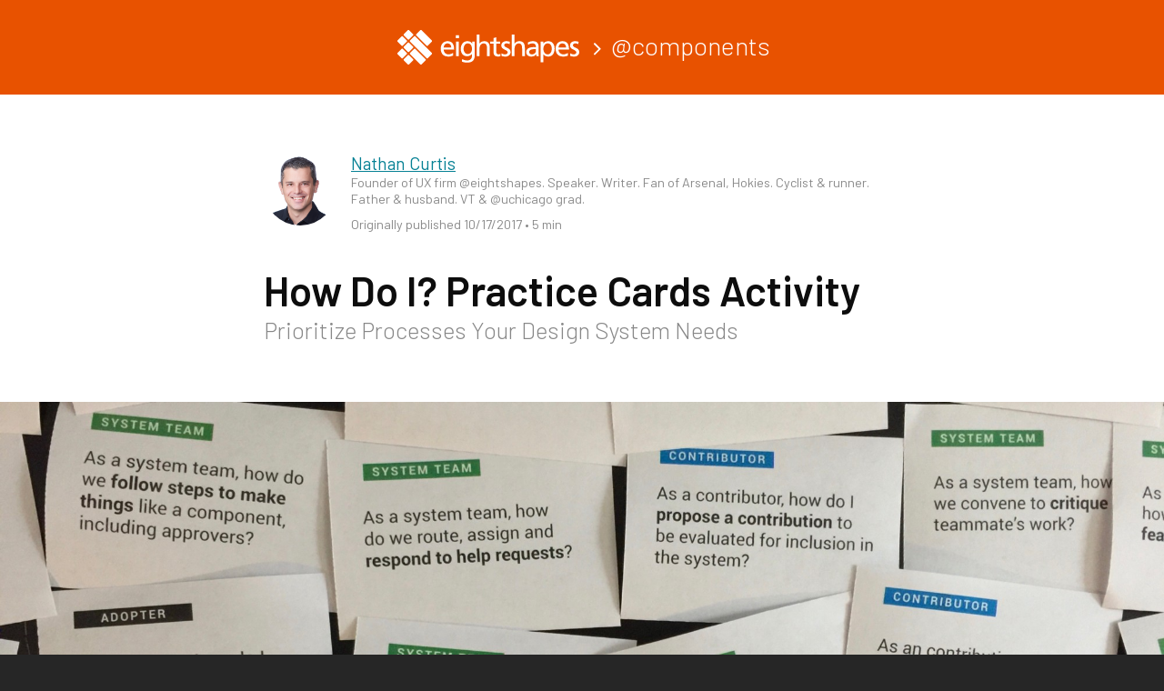

--- FILE ---
content_type: text/html; charset=utf-8
request_url: https://eightshapes.com/articles/how-do-i-practice-cards-activity/
body_size: 6267
content:


<!DOCTYPE html>
<html>
    <head>
        <meta http-equiv="x-ua-compatible" content="ie=edge">
        <meta http-equiv="Content-Type" content="text/html; charset=UTF-8">
        <meta name="keywords" content="">
        <meta name="description" content="">
        <meta name="HandheldFriendly" content="True">
        <meta name="format-detection" content="telephone=no">
        <meta name="MobileOptimized" content="320">
        <meta name="viewport" content="width=device-width, minimum-scale=1.0">
        <!-- Mobile IE allows us to activate ClearType technology for smoothing fonts for easy reading -->
        <meta http-equiv="cleartype" content="on">

        <title>Eightshapes > @components > How Do I? Practice Cards Activity</title>
        <link href="https://fonts.googleapis.com/css?family=Lora:400,400i,700,700i&display=swap" rel="stylesheet">
        <link href="https://fonts.googleapis.com/css?family=Barlow+Condensed:700&display=swap" rel="stylesheet">
        <!-— facebook open graph tags -->
        <meta property="og:type" content="website" />
        <meta property="og:url" content="https://www.eightshapes.com/articles/how-do-i-practice-cards-activity/" />
        <meta property="og:title" content="How Do I? Practice Cards Activity" />
        <meta property="og:description" content="Prioritize Processes Your Design System Needs" />

        <meta property="og:image" content="https://eightshapes.com//images/articles//masthead.png" />


        <!-— twitter card tags additive with the og: tags -->
        <meta name="twitter:card" content="summary_large_image">
        <meta name="twitter:domain" value="eightshapes.com" />
        <meta name="twitter:title" value="How Do I? Practice Cards Activity" />
        <meta name="twitter:description" value="Prioritize Processes Your Design System Needs" />

        <meta name="twitter:image" content="https://eightshapes.com//images/articles//masthead.png" />

        <meta name="twitter:url" value="https://www.eightshapes.com/articles/how-do-i-practice-cards-activity/" />

        <link href="https://fonts.googleapis.com/css?family=Barlow:300,400,600" rel="stylesheet">
        <link rel="stylesheet" href="/styles/articles.css">
    </head>
    <body class="">







    <div class="esds-row esds-container--brand esds-breadcrumb esds-row--no-inset">
        <div class="esds-row__inner">
            <h1 class="esds-breadcrumb__brand">
                <a href="/" class="esds-breadcrumb__link">



    <svg class="esds-icon esds-breadcrumb__brand-mark" >

        <use xlink:href="/icons/esds.svg#eightshapes-logo"></use>
    </svg>

                </a>

                <a href="/components/" class="esds-breadcrumb__link">



    <svg class="esds-icon esds-breadcrumb__delimiter" >

        <use xlink:href="/icons/esds.svg#angle-right"></use>
    </svg>

                    <span class="esds-breadcrumb__crumb-section">@components</span>
                </a>

            </h1>
        </div>
    </div>


        <div class="esds-row esds-container--white esds-row--tall-inset esds-row--article-max-width escom-article">
            <div class="esds-row__inner">
                <div class="escom-article__author-row">
                    <div class="escom-article__author-avatar"
                        style="background-image: url('/images/bios/bio-thumb-nathan-curtis.png')">
                    </div>
                    <div class="escom-article__author-text">
                        <p class="escom-article__author">
                            <a href="/nathan-curtis">Nathan Curtis</a>
                        </p>
                        <p class="escom-article__author-role">
                            Founder of UX firm @eightshapes. Speaker. Writer. Fan of Arsenal, Hokies. Cyclist &amp; runner. Father &amp; husband. VT &amp; @uchicago grad.
                        </p>
                        <p>
                            <span class="escom-article__published-date">
                                Originally published 10/17/2017 •
                            </span>
                            <span class="escom-article__read-duration">

                                5 min

                            </span>
                        </p>
                    </div>
                </div>
                <div class="escom-article__title-row">
                    <h1 class="escom-article__title">How Do I? Practice Cards Activity</h1>

                    <h2 class="escom-article__deck">Prioritize Processes Your Design System Needs</h2>

                </div>


            </div>
        </div>
        <div class="esds-row esds-container--dark esds-row--no-inset escom-article">
            <div class="esds-row__inner">
                <img src="/images/articles/how-do-i-practice-cards-activity/masthead.png" alt="Masthead" class="escom-article__masthead" >
            </div>
        </div>
        <div class="esds-row esds-container--white esds-row--tall-inset esds-row--article-max-width escom-article">
            <div class="esds-row__inner">

            <p>There’s a ton of <a href="/articles/practicing-design-systems">“How Do I…?” questions</a> to consider as you optimize your design system practice. Whether <a href="/articles/starting-a-design-system">starting a design system</a> practice from scratch <em>or</em> rebooting that practice, teams may put “everything we do” on the table for review.</p>
<p>This is the perfect time to assess processes from a high-level overall and decide the right time and depth to establish or refine each one. I’ll use a “How do I…?” Design System Practice Cards activity to help a team appreciate the range of processes and prioritize what to focus on.</p>
<hr>
<h2>The Activity</h2>
<h3>Objective</h3>
<p>Convene a cross-disciplinary group of <em>at least</em> the <a href="/articles/designing-a-systems-team">core system team</a> to identify and prioritize developing and/or refining processes, resulting in backlog tickets arranged to define and document each one.</p>
<h3>Format</h3>
<p>Organize “How do I…?” practice cards on a large table by urgency (as columns) and depth and formality required (as rows).</p>
<h3>Duration</h3>
<p>30 to 90 minutes depending on discussion depth and number of groups.</p>
<h3>Group Size, by Table</h3>
<p>While it works solitary, it functions well with tables of 4 to 6 participants. With 8 participants at a table, conversation may bog down and contributions become uneven. If running 2+ tables, have each table complete the process independently and then present their results to other tables.</p>
<figure class="escom-article-figure">
    <div class="escom-article-figure__image-container">
        <img class="escom-article-figure__image" src="/images/articles/how-do-i-practice-cards-activity/1.png" alt="Photo of four stacks of cards">
    </div>
    <figcaption class="escom-article-figure__caption">Stacks of “How do I…?” questions by group (System Team, Adopter, Contributor, and Leader)</figcaption>
</figure>
<h3>Materials</h3>
<p>Starting from the questions formulated in my <a href="/articles/practicing-design-systems">Practicing Design Systems</a> article, I’ll use an <a href="https://drive.google.com/open?id=0B8d1xG5453rOZWNqLTJnclEtc0E">InDesign template</a> and it’s <a href="https://drive.google.com/open?id=0B8d1xG5453rOLVVRRjByTmpBdVU">exported PDF</a> to print sheets of cards tagged by group. I’ll then take a few minutes to slice up each sheet into cards, with a few blanks just in case.</p>
<figure class="escom-article-figure">
    <div class="escom-article-figure__image-container">
        <img class="escom-article-figure__image" src="/images/articles/how-do-i-practice-cards-activity/2.png" alt="Photo of printable sheet cut up into cards">
    </div>
    <figcaption class="escom-article-figure__caption">Practice “How Do I…?” cards cut up from letter size prints from a template</figcaption>
</figure>
<h3>Prioritize Urgency as Columns</h3>
<p>It’s impossible to define, initiate, and refine all system processes at once. Therefore, I’ll arrange Post-It Notes to form columns of time (such as months or quarters of a year) or — my preference — key milestones in rebooting or <a href="/articles/starting-a-design-system">starting a design system</a> (such as “Now”, <code>0.1</code>, <code>1.0</code>, and “Later”).</p>
<h3>Prioritize Depth &amp; Formality as Rows</h3>
<p>Just as important as timing is how deep and to what quality your process is documented and explained.</p>
<figure class="escom-article-figure">
    <div class="escom-article-figure__image-container">
        <img class="escom-article-figure__image" src="/images/articles/how-do-i-practice-cards-activity/3.png" alt="Photo of post it notes arranged to create a grid of milestones versus documentation detail levels">
    </div>
    <figcaption class="escom-article-figure__caption">The activity table set up, ready for “How Do I…?” cards to be placed.</figcaption>
</figure>
<h3>Protocol</h3>
<p>Read a card aloud, ensure everyone mutually understands it, establish consensus on where it goes, and place it on the table. While one person can read all cards, I suggest teams pass the deck around the table so that each person reads cards and triggers conversation.</p>
<figure class="escom-article-figure">
    <div class="escom-article-figure__image-container">
        <img class="escom-article-figure__image" src="/images/articles/how-do-i-practice-cards-activity/4.png" alt="Photo of cards placed in a grid of milestones versus documentation levels of detail">
    </div>
    <figcaption class="escom-article-figure__caption">“How do I…?” practice cards prioritized part way through the activity, organized by urgency and depth</figcaption>
</figure>
<hr>
<h2>Resulting Themes</h2>
<p>Having run the exercise with many groups, I’m always surprised by the distinct value that individuals and groups place on certain tasks. That said, there are patterns to how teams organize process formation.</p>
<hr>
<h3>Define System Team Process Now, Yet Skimp on Doc Early</h3>
<p>While certainly biased because it’s my job as a consultant, teams invariably prioritize many System Team cards in the Now, No Doc area, including:</p>
<ul>
<li>As a system team, how do we get <a href="/articles/starting-a-design-system">from nothing to <strong>launch a first release</strong></a>?</li>
<li>As a system team, how do we <strong>organize</strong> &amp; <strong>track</strong> our work on a daily basis?</li>
<li>As a system team, how do we meet as a team to discuss <strong>status</strong>?</li>
<li>As a system team, how do we convene to <strong>critique</strong> a teammate’s work?</li>
<li>As a system team member, how do I <strong>request a review</strong> from a teammate so I can complete my task?</li>
</ul>
<p>These are table stakes for a high-performing team, and begin to set the stage for how they soon expand operations to include adopters and contributors. However, documentation for team processes will be required as members rotate in, requiring onboarding.</p>
<hr>
<h3>Prep Adopters with Essential Startup &amp; Support Tools</h3>
<p>When the <code>0.1</code> release become available, early adopters may swarm, trading off negative potential for breaking changes with a spike in efficiencies. Therefore, getting started efficiently is essentially, requiring answers to:</p>
<ul>
<li>As an adopting designer, how do I <strong>get started</strong>?</li>
<li>As an adopting developer, how do I <strong>get started</strong>?</li>
<li>As an adopter, how do I <strong>request</strong> a new feature?</li>
<li>As an adopter, how do I learn about <strong>new system updates</strong>?</li>
<li>As an adopter, how do I get <strong>help</strong>?</li>
</ul>
<hr>
<h3>Optimize Repetitive Processes Iteratively</h3>
<p>Some processes take shape over time, release by release. A team should find their groove across sprints, reaching a<code>1.0</code> launch by iteratively refining and documenting repetitive processes like:</p>
<ul>
<li>As a system team developer, how do I <strong>release</strong> a version?</li>
<li>As a system team member, how do I <strong>publish</strong> content on the system site?</li>
<li>As a system team, how do we <strong>communicate and promote</strong> each release?</li>
<li>As an adopter, how do I get a (short) system <strong>introduction</strong> for my team?</li>
<li>As an contributing developer, how do I follow <strong>coding style</strong> requirements?</li>
</ul>
<hr>
<h3>Serve Contributors Later, Once the System Forms</h3>
<p>While some systems can emerge organically from a community, I find it more predictable to set a baseline centrally and then gradually open up to contributions over time. Therefore, serving contributors with well-defined processes spans from the <code>1.0</code> period and beyond with:</p>
<ul>
<li>As a contributor, how do I <a href="/articles/contributions-to-design-systems"><strong>propose a contribution</strong></a> to be evaluated for inclusion in the system?</li>
<li>As a contributor, how and where do I <strong>compose documentation</strong> and get it reviewed and approved?</li>
<li>As a contributor, how do I <a href="/articles/designing-a-systems-team"><strong>join the systems team</strong></a> as a rotating team member for a shorter period, and convince my boss too?</li>
<li>As a leader, how do I get regular <strong>system updates</strong> on progress?</li>
</ul>

            </div>
        </div>


<div class="esds-row esds-container--light esds-row--tall-inset">
    <div class="esds-row__inner escom-footer-systems__row">
        <div class="escom-long-form-text">
            <h2>@components</h2>
            <p class="escom-long-form-text__lead">The complete collection of EightShapes writings on design systems, here for free. Follow <a href="https://twitter.com/components">@components</a> on Twitter for updates and new articles.</p>
        </div>
        <div class="escom-footer-systems__columnset">
            <div class="escom-footer-systems__column">



<h4 class="escom-footer-systems__header">visual style</h4>
<ul class="escom-footer-systems__list">

        <li class="escom-footer-systems__list-item"><a class="escom-footer-systems__list-item-link" href="/articles/color-in-design-systems/">Color</a></li>

        <li class="escom-footer-systems__list-item"><a class="escom-footer-systems__list-item-link" href="/articles/tokens-in-design-systems/">Tokens</a></li>

        <li class="escom-footer-systems__list-item"><a class="escom-footer-systems__list-item-link" href="/articles/reference-designs-for-systems/">Reference Designs</a></li>

        <li class="escom-footer-systems__list-item"><a class="escom-footer-systems__list-item-link" href="/articles/space-in-design-systems/">Space</a></li>

        <li class="escom-footer-systems__list-item"><a class="escom-footer-systems__list-item-link" href="/articles/light-dark/">Light &amp; Dark Modes</a></li>

        <li class="escom-footer-systems__list-item"><a class="escom-footer-systems__list-item-link" href="https://medium.com/eightshapes-llc/cropping-away-negative-impacts-of-line-height-84d744e016ce">Cropping Line Height</a></li>

        <li class="escom-footer-systems__list-item"><a class="escom-footer-systems__list-item-link" href="/articles/size-in-design-systems/">Size</a></li>

        <li class="escom-footer-systems__list-item"><a class="escom-footer-systems__list-item-link" href="/articles/typography-in-design-systems/">Typography</a></li>

</ul>






<h4 class="escom-footer-systems__header">Documentation</h4>
<ul class="escom-footer-systems__list"><li class="escom-footer-systems__list-item">
    <a  class="escom-footer-systems__list-item-link" href="/articles/design-system-doc-components/">Doc Components</a>
    </li><li class="escom-footer-systems__list-item">
    <a  class="escom-footer-systems__list-item-link" href="/articles/documenting-components/">Overview</a>
    </li><li class="escom-footer-systems__list-item">
    <a  class="escom-footer-systems__list-item-link" href="/articles/documenting-component-introductions/">Introductions</a>
    </li><li class="escom-footer-systems__list-item">
    <a  class="escom-footer-systems__list-item-link" href="/articles/component-examples/">Examples</a>
    </li><li class="escom-footer-systems__list-item">
    <a  class="escom-footer-systems__list-item-link" href="/articles/component-design-guidelines/">Design Guidelines</a>
    </li><li class="escom-footer-systems__list-item">
    <a  class="escom-footer-systems__list-item-link" href="/articles/authoring-component-documentation/">Authoring</a>
    </li><li class="escom-footer-systems__list-item">
    <a  class="escom-footer-systems__list-item-link" href="/articles/myths-of-documenting-components/">Myths</a>
    </li>
</ul>



            </div>
            <div class="escom-footer-systems__column">



<h4 class="escom-footer-systems__header">UI Components</h4>
<ul class="escom-footer-systems__list"><li class="escom-footer-systems__list-item">
    <a  class="escom-footer-systems__list-item-link" href="/articles/on-classification-in-design-systems/">Classification</a>
    </li><li class="escom-footer-systems__list-item">
    <a  class="escom-footer-systems__list-item-link" href="/articles/right-sizing-the-rectangles/">Decomposition and Hierarchy</a>
    </li><li class="escom-footer-systems__list-item">
    <a  class="escom-footer-systems__list-item-link" href="/articles/buttons-in-design-systems/">Buttons</a>
    </li><li class="escom-footer-systems__list-item">
    <a  class="escom-footer-systems__list-item-link" href="/articles/component-qa-in-design-systems/">Component QA</a>
    </li><li class="escom-footer-systems__list-item">
    <a  class="escom-footer-systems__list-item-link" href="/articles/patterns-components/">UX Patterns vs UI Components</a>
    </li><li class="escom-footer-systems__list-item">
    <a  class="escom-footer-systems__list-item-link" href="/articles/and-you-thought-buttons-were-easy/">Why Buttons Aren&#39;t Easy</a>
    </li><li class="escom-footer-systems__list-item">
    <a  class="escom-footer-systems__list-item-link" href="/articles/cards-and-composability-in-design-systems/">Cards and Composability</a>
    </li><li class="escom-footer-systems__list-item">
    <a  class="escom-footer-systems__list-item-link" href="/articles/component-testing-plans/">Component Testing Plans</a>
    </li><li class="escom-footer-systems__list-item">
    <a  class="escom-footer-systems__list-item-link" href="/articles/getting-developers-started-with-a-design-system/">Getting Developers Started</a>
    </li>
</ul>






<h4 class="escom-footer-systems__header">Releases</h4>
<ul class="escom-footer-systems__list"><li class="escom-footer-systems__list-item">
    <a  class="escom-footer-systems__list-item-link" href="/articles/visual-breaking-change-in-design-systems/">Visual Breaking Change</a>
    </li><li class="escom-footer-systems__list-item">
    <a  class="escom-footer-systems__list-item-link" href="/articles/design-system-release-cadence/">Cadence</a>
    </li><li class="escom-footer-systems__list-item">
    <a  class="escom-footer-systems__list-item-link" href="/articles/releasing-design-systems/">Overview</a>
    </li><li class="escom-footer-systems__list-item">
    <a  class="escom-footer-systems__list-item-link" href="/articles/versioning-design-systems/">Versioning</a>
    </li><li class="escom-footer-systems__list-item">
    <a  class="escom-footer-systems__list-item-link" href="/articles/dealing-with-dependencies-inside-design-systems/">Dependencies</a>
    </li>
</ul>



            </div>
            <div class="escom-footer-systems__column">



<h4 class="escom-footer-systems__header">Strategy</h4>
<ul class="escom-footer-systems__list"><li class="escom-footer-systems__list-item">
    <a  class="escom-footer-systems__list-item-link" href="/articles/finding-platform-balance-in-a-design-system/">Platform Balance</a>
    </li><li class="escom-footer-systems__list-item">
    <a  class="escom-footer-systems__list-item-link" href="/articles/a-design-system-s-reach/">Reach</a>
    </li><li class="escom-footer-systems__list-item">
    <a  class="escom-footer-systems__list-item-link" href="/articles/a-design-system-isn-t-a-project-it-s-a-product-serving-products/">A Product, Serving Products</a>
    </li><li class="escom-footer-systems__list-item">
    <a  class="escom-footer-systems__list-item-link" href="/articles/principles-of-designing-systems/">Principles</a>
    </li><li class="escom-footer-systems__list-item">
    <a  class="escom-footer-systems__list-item-link" href="/articles/measuring-design-system-success/">Measuring Success</a>
    </li><li class="escom-footer-systems__list-item">
    <a  class="escom-footer-systems__list-item-link" href="/articles/adopting-design-systems/">Adoption</a>
    </li><li class="escom-footer-systems__list-item">
    <a  class="escom-footer-systems__list-item-link" href="/articles/defining-design-systems/">Defining</a>
    </li><li class="escom-footer-systems__list-item">
    <a  class="escom-footer-systems__list-item-link" href="/articles/accessible-design-systems-dont-guarantee-accessible-products/">Accessibility</a>
    </li>
</ul>






<h4 class="escom-footer-systems__header">Contributions</h4>
<ul class="escom-footer-systems__list"><li class="escom-footer-systems__list-item">
    <a  class="escom-footer-systems__list-item-link" href="/articles/contributions-to-design-systems/">Contributions</a>
    </li><li class="escom-footer-systems__list-item">
    <a  class="escom-footer-systems__list-item-link" href="/articles/i-made-this-does-it-go-in-the-system/">Contribution Criteria</a>
    </li><li class="escom-footer-systems__list-item">
    <a  class="escom-footer-systems__list-item-link" href="/articles/why-contributions-matter/">Why Contributions Matter</a>
    </li><li class="escom-footer-systems__list-item">
    <a  class="escom-footer-systems__list-item-link" href="/articles/defining-contributions/">Defining Contributions</a>
    </li><li class="escom-footer-systems__list-item">
    <a  class="escom-footer-systems__list-item-link" href="/articles/stewarding-design-system-contributions/">Stewarding</a>
    </li>
</ul>






<h4 class="escom-footer-systems__header">Systems of Systems</h4>
<ul class="escom-footer-systems__list"><li class="escom-footer-systems__list-item">
    <a  class="escom-footer-systems__list-item-link" href="/articles/consolidating-design-systems/">Consolidation</a>
    </li><li class="escom-footer-systems__list-item">
    <a  class="escom-footer-systems__list-item-link" href="/articles/design-system-tiers/">Tiers</a>
    </li><li class="escom-footer-systems__list-item">
    <a  class="escom-footer-systems__list-item-link" href="/articles/design-systems-intermediaries/">Intermediaries</a>
    </li><li class="escom-footer-systems__list-item">
    <a  class="escom-footer-systems__list-item-link" href="/articles/design-systems-architecture-diagrams/">Architecture Diagrams</a>
    </li>
</ul>



            </div>
            <div class="escom-footer-systems__column">



<h4 class="escom-footer-systems__header">Process</h4>
<ul class="escom-footer-systems__list"><li class="escom-footer-systems__list-item">
    <a  class="escom-footer-systems__list-item-link" href="/articles/roadmaps-for-design-systems/">Roadmaps</a>
    </li><li class="escom-footer-systems__list-item">
    <a  class="escom-footer-systems__list-item-link" href="/articles/starting-a-design-system/">Starting a Design System</a>
    </li><li class="escom-footer-systems__list-item">
    <a  class="escom-footer-systems__list-item-link" href="/articles/design-system-features-step-by-step/">Features, Step by Step</a>
    </li><li class="escom-footer-systems__list-item">
    <a  class="escom-footer-systems__list-item-link" href="/articles/practicing-design-systems/">Building a Practice</a>
    </li><li class="escom-footer-systems__list-item">
    <a  class="escom-footer-systems__list-item-link" href="/articles/using-jira-for-design-systems/">Using Jira</a>
    </li><li class="escom-footer-systems__list-item">
    <a  class="escom-footer-systems__list-item-link" href="/articles/design-system-communications/">Communications</a>
    </li><li class="escom-footer-systems__list-item">
    <a  class="escom-footer-systems__list-item-link" href="/articles/design-system-subtasks-by-step/">Subtasks, by Step</a>
    </li><li class="escom-footer-systems__list-item">
    <a  class="escom-footer-systems__list-item-link" href="/articles/design-system-support/">Support</a>
    </li>
</ul>






<h4 class="escom-footer-systems__header">People</h4>
<ul class="escom-footer-systems__list"><li class="escom-footer-systems__list-item">
    <a  class="escom-footer-systems__list-item-link" href="/articles/team-models-for-scaling-a-design-system/">Team Models</a>
    </li><li class="escom-footer-systems__list-item">
    <a  class="escom-footer-systems__list-item-link" href="/articles/design-system-leader-s-manager-s/">Leaders and Managers</a>
    </li><li class="escom-footer-systems__list-item">
    <a  class="escom-footer-systems__list-item-link" href="/articles/designing-a-systems-team/">Designing a Team</a>
    </li>
</ul>






<h4 class="escom-footer-systems__header">Workshop Activities</h4>
<ul class="escom-footer-systems__list"><li class="escom-footer-systems__list-item">
    <a  class="escom-footer-systems__list-item-link" href="/articles/the-component-cut-up-workshop/">Component Cut Up</a>
    </li><li class="escom-footer-systems__list-item">
    <a  class="escom-footer-systems__list-item-link" href="/articles/picking-parts-products-people/">Parts, Products and People</a>
    </li><li class="escom-footer-systems__list-item">
    <a  class="escom-footer-systems__list-item-link" href="/articles/how-do-i-practice-cards-activity/">How Do I? Cards</a>
    </li>
</ul>



            </div>
        </div>
    </div>
</div>









<div class="esds-row esds-row esds-row--tall-inset esds-container--brand escom-cta escom-cta--components-publication escom-page-type--marketing"

    >
    <div class="esds-row__inner">


        <div class="escom-long-form-text">
            <h2>Need help with your system?</h2>

            <p class="escom-long-form-text__lead">EightShapes can energize your efforts to coach, workshop, assess or partner with you to design, code, document and manage a system.</p>

        </div>

        <div class="escom-cta__action">



    <a class="esds-button esds-button--secondary esds-button--large escom-cta__action-button"  href=/design-systems/>


            Learn More


    </a>

        </div>



    </div>
</div>







<div class="esds-row esds-container--dark escom-site-footer esds-row--tall-inset"

    >
    <div class="esds-row__inner">



        <div class="escom-site-footer__row">
            <div class="escom-site-footer__column">



    <svg class="esds-icon escom-site-footer__logo" >

        <use xlink:href="/icons/esds.svg#eightshapes-logo"></use>
    </svg>

                <div class"escom-site-footer__address-row">12805 Misty Creek Lane</div>
                <div class"escom-site-footer__address-row">Fairfax, VA 22033</div>
            </div>
            <div class="escom-site-footer__column escom-site-footer__column--offset">
                <a class="escom-site-footer__link" tel="703.296.8831"> (703) 296-8831</a>
                <a class="escom-site-footer__link" href="mailto:info@eightshapes.com">info@eightshapes.com</a>
            </div>
            <div class="escom-site-footer__column escom-site-footer__column--offset">
                <a class="escom-site-footer__social-link" href="https://twitter.com/eightshapes">



    <svg class="esds-icon escom-site-footer__icon escom-site-footer__icon--twitter" >

        <use xlink:href="/icons/esds.svg#twitter"></use>
    </svg>

                    <span class="escom-site-footer__social-name">@eightshapes</span>
                </a>
                <a class="escom-site-footer__social-link" href="https://www.linkedin.com/company/eightshapes-llc">



    <svg class="esds-icon escom-site-footer__icon escom-site-footer__icon--linkedin" >

        <use xlink:href="/icons/esds.svg#linkedin"></use>
    </svg>

                    <span class="escom-site-footer__social-name">@EightShapes</span>
                </a>
                <a class="escom-site-footer__social-link" href="https://medium.com/eightshapes-llc">



    <svg class="esds-icon escom-site-footer__icon escom-site-footer__icon--medium" >

        <use xlink:href="/icons/esds.svg#medium"></use>
    </svg>

                    <span class="escom-site-footer__social-name">@eightshapes</span>
                </a>
            </div>
        </div>



    </div>
</div>




          <script type="text/javascript">
    var gaJsHost = (("https:" == document.location.protocol) ? "https://ssl." : "http://www.");
    document.write(unescape("%3Cscript src='" + gaJsHost + "google-analytics.com/ga.js' type='text/javascript'%3E%3C/script%3E"));
  </script>
  <script type="text/javascript">
    var pageTracker = _gat._getTracker("UA-1201194-1");
    pageTracker._initData();
    pageTracker._trackPageview();
  </script>

    </body>
</html>



















--- FILE ---
content_type: text/css; charset=utf-8
request_url: https://eightshapes.com/styles/articles.css
body_size: 15041
content:
.esds-link {
  color: #068194;
  text-decoration: none;
}
.esds-container--white .esds-link {
  color: #068194;
}
.esds-container--light .esds-link {
  color: #00798C;
}
.esds-container--dark .esds-link {
  color: #20BDD5;
}
.esds-container--black .esds-link {
  color: #20BDD5;
}
.esds-container--brand .esds-link {
  color: #FFFFFF;
}
.esds-container--dark-photograph .esds-link {
  color: #20BDD5;
}
.esds-link:hover {
  text-decoration: underline;
}

.esds-typography-sink--level-1-heading {
  line-height: 1.3;
  font-family: Barlow, "Lato", sans-serif;
  font-size: 16px;
  font-style: normal;
  font-weight: 400;
  letter-spacing: 0;
  text-align: left;
  text-decoration: none;
  text-indent: 0;
  text-shadow: none;
  text-transform: none;
  font-weight: 300;
  line-height: 1.2;
  color: #0D0D0D;
  font-size: 36px;
  font-weight: 600;
}
.esds-typography-sink--level-1-heading::before,
.esds-typography-sink--level-1-heading::after {
  content: "";
  display: block;
  height: 0;
  width: 0;
}
.esds-typography-sink--level-1-heading::before {
  margin-bottom: calc(-0.31829em + 0px);
}
.esds-typography-sink--level-1-heading::after {
  margin-top: calc(-0.26951em + 0px);
}
.esds-container--white .esds-typography-sink--level-1-heading {
  color: #0D0D0D;
}
.esds-container--light .esds-typography-sink--level-1-heading {
  color: #0D0D0D;
}
.esds-container--dark .esds-typography-sink--level-1-heading {
  color: #FFFFFF;
}
.esds-container--black .esds-typography-sink--level-1-heading {
  color: #F3F1F1;
}
.esds-container--brand .esds-typography-sink--level-1-heading {
  color: #FFFFFF;
}
.esds-container--dark-photograph .esds-typography-sink--level-1-heading {
  color: #FFFFFF;
}
@media screen and (min-width: 480px) {
  .esds-typography-sink--level-1-heading {
    font-size: 40px;
  }
}
@media screen and (min-width: 768px) {
  .esds-typography-sink--level-1-heading {
    font-size: 48px;
  }
}
@media screen and (min-width: 1000px) {
  .esds-typography-sink--level-1-heading {
    font-size: 64px;
  }
}

.esds-typography-sink--level-2-heading {
  line-height: 1.3;
  font-family: Barlow, "Lato", sans-serif;
  font-size: 16px;
  font-style: normal;
  font-weight: 400;
  letter-spacing: 0;
  text-align: left;
  text-decoration: none;
  text-indent: 0;
  text-shadow: none;
  text-transform: none;
  font-weight: 300;
  line-height: 1.2;
  color: #0D0D0D;
  font-size: 27.648px;
  font-weight: 300;
}
.esds-typography-sink--level-2-heading::before,
.esds-typography-sink--level-2-heading::after {
  content: "";
  display: block;
  height: 0;
  width: 0;
}
.esds-typography-sink--level-2-heading::before {
  margin-bottom: calc(-0.31829em + 0px);
}
.esds-typography-sink--level-2-heading::after {
  margin-top: calc(-0.26951em + 0px);
}
.esds-container--white .esds-typography-sink--level-2-heading {
  color: #0D0D0D;
}
.esds-container--light .esds-typography-sink--level-2-heading {
  color: #0D0D0D;
}
.esds-container--dark .esds-typography-sink--level-2-heading {
  color: #FFFFFF;
}
.esds-container--black .esds-typography-sink--level-2-heading {
  color: #F3F1F1;
}
.esds-container--brand .esds-typography-sink--level-2-heading {
  color: #FFFFFF;
}
.esds-container--dark-photograph .esds-typography-sink--level-2-heading {
  color: #FFFFFF;
}
@media screen and (min-width: 480px) {
  .esds-typography-sink--level-2-heading {
    font-size: 31.248px;
  }
}
@media screen and (min-width: 768px) {
  .esds-typography-sink--level-2-heading {
    font-size: 37.904px;
  }
}
@media screen and (min-width: 1000px) {
  .esds-typography-sink--level-2-heading {
    font-size: 45.232px;
  }
}

.esds-typography-sink--level-3-heading {
  line-height: 1.3;
  font-family: Barlow, "Lato", sans-serif;
  font-size: 16px;
  font-style: normal;
  font-weight: 400;
  letter-spacing: 0;
  text-align: left;
  text-decoration: none;
  text-indent: 0;
  text-shadow: none;
  text-transform: none;
  font-weight: 300;
  line-height: 1.2;
  color: #0D0D0D;
  font-size: 23.04px;
  font-weight: 300;
}
.esds-typography-sink--level-3-heading::before,
.esds-typography-sink--level-3-heading::after {
  content: "";
  display: block;
  height: 0;
  width: 0;
}
.esds-typography-sink--level-3-heading::before {
  margin-bottom: calc(-0.31829em + 0px);
}
.esds-typography-sink--level-3-heading::after {
  margin-top: calc(-0.26951em + 0px);
}
.esds-container--white .esds-typography-sink--level-3-heading {
  color: #0D0D0D;
}
.esds-container--light .esds-typography-sink--level-3-heading {
  color: #0D0D0D;
}
.esds-container--dark .esds-typography-sink--level-3-heading {
  color: #FFFFFF;
}
.esds-container--black .esds-typography-sink--level-3-heading {
  color: #F3F1F1;
}
.esds-container--brand .esds-typography-sink--level-3-heading {
  color: #FFFFFF;
}
.esds-container--dark-photograph .esds-typography-sink--level-3-heading {
  color: #FFFFFF;
}
@media screen and (min-width: 480px) {
  .esds-typography-sink--level-3-heading {
    font-size: 25.008px;
  }
}
@media screen and (min-width: 768px) {
  .esds-typography-sink--level-3-heading {
    font-size: 28.432px;
  }
}
@media screen and (min-width: 1000px) {
  .esds-typography-sink--level-3-heading {
    font-size: 32px;
  }
}

.esds-typography-sink--level-4-heading {
  line-height: 1.3;
  font-family: Barlow, "Lato", sans-serif;
  font-size: 16px;
  font-style: normal;
  font-weight: 400;
  letter-spacing: 0;
  text-align: left;
  text-decoration: none;
  text-indent: 0;
  text-shadow: none;
  text-transform: none;
  font-weight: 300;
  line-height: 1.2;
  color: #0D0D0D;
  font-size: 19.2px;
  font-weight: 300;
}
.esds-typography-sink--level-4-heading::before,
.esds-typography-sink--level-4-heading::after {
  content: "";
  display: block;
  height: 0;
  width: 0;
}
.esds-typography-sink--level-4-heading::before {
  margin-bottom: calc(-0.31829em + 0px);
}
.esds-typography-sink--level-4-heading::after {
  margin-top: calc(-0.26951em + 0px);
}
.esds-container--white .esds-typography-sink--level-4-heading {
  color: #0D0D0D;
}
.esds-container--light .esds-typography-sink--level-4-heading {
  color: #0D0D0D;
}
.esds-container--dark .esds-typography-sink--level-4-heading {
  color: #FFFFFF;
}
.esds-container--black .esds-typography-sink--level-4-heading {
  color: #F3F1F1;
}
.esds-container--brand .esds-typography-sink--level-4-heading {
  color: #FFFFFF;
}
.esds-container--dark-photograph .esds-typography-sink--level-4-heading {
  color: #FFFFFF;
}
@media screen and (min-width: 480px) {
  .esds-typography-sink--level-4-heading {
    font-size: 20px;
  }
}
@media screen and (min-width: 768px) {
  .esds-typography-sink--level-4-heading {
    font-size: 24px;
  }
}
@media screen and (min-width: 1000px) {
  .esds-typography-sink--level-4-heading {
    font-size: 25.6px;
  }
}

.esds-typography-sink--eyebrow-heading {
  line-height: 1.3;
  font-family: Barlow, "Lato", sans-serif;
  font-size: 16px;
  font-style: normal;
  font-weight: 400;
  letter-spacing: 0;
  text-align: left;
  text-decoration: none;
  text-indent: 0;
  text-shadow: none;
  text-transform: none;
  font-weight: 300;
  line-height: 1.2;
  color: #888888;
  font-size: 13px;
  font-weight: 300;
  letter-spacing: 1.67px;
  line-height: 1.2;
  text-transform: uppercase;
}
.esds-typography-sink--eyebrow-heading::before,
.esds-typography-sink--eyebrow-heading::after {
  content: "";
  display: block;
  height: 0;
  width: 0;
}
.esds-typography-sink--eyebrow-heading::before {
  margin-bottom: calc(-0.31829em + 0px);
}
.esds-typography-sink--eyebrow-heading::after {
  margin-top: calc(-0.26951em + 0px);
}
.esds-container--white .esds-typography-sink--eyebrow-heading {
  color: #888888;
}
.esds-container--light .esds-typography-sink--eyebrow-heading {
  color: #888888;
}
.esds-container--dark .esds-typography-sink--eyebrow-heading {
  color: #888888;
}
.esds-container--black .esds-typography-sink--eyebrow-heading {
  color: #888888;
}
.esds-container--brand .esds-typography-sink--eyebrow-heading {
  color: #E6E3E3;
}
.esds-container--dark-photograph .esds-typography-sink--eyebrow-heading {
  color: #E6E3E3;
}
@media screen and (min-width: 480px) {
  .esds-typography-sink--eyebrow-heading {
    font-size: 14px;
  }
}
@media screen and (min-width: 768px) {
  .esds-typography-sink--eyebrow-heading {
    font-size: 15px;
  }
}
@media screen and (min-width: 1000px) {
  .esds-typography-sink--eyebrow-heading {
    font-size: 15px;
  }
}

.esds-typography-sink--body-text-lead {
  line-height: 1.3;
  font-family: Barlow, "Lato", sans-serif;
  font-size: 16px;
  font-style: normal;
  font-weight: 400;
  letter-spacing: 0;
  text-align: left;
  text-decoration: none;
  text-indent: 0;
  text-shadow: none;
  text-transform: none;
  color: #0D0D0D;
  font-size: 19.2px;
  font-weight: 300;
  line-height: 1.3;
}
.esds-typography-sink--body-text-lead::before,
.esds-typography-sink--body-text-lead::after {
  content: "";
  display: block;
  height: 0;
  width: 0;
}
.esds-typography-sink--body-text-lead::before {
  margin-bottom: calc(-0.31829em + 0px);
}
.esds-typography-sink--body-text-lead::after {
  margin-top: calc(-0.26951em + 0px);
}
.esds-container--white .esds-typography-sink--body-text-lead {
  color: #0D0D0D;
}
.esds-container--light .esds-typography-sink--body-text-lead {
  color: #0D0D0D;
}
.esds-container--dark .esds-typography-sink--body-text-lead {
  color: #FFFFFF;
}
.esds-container--black .esds-typography-sink--body-text-lead {
  color: #F3F1F1;
}
.esds-container--brand .esds-typography-sink--body-text-lead {
  color: #FFFFFF;
}
.esds-container--dark-photograph .esds-typography-sink--body-text-lead {
  color: #FFFFFF;
}
@media screen and (min-width: 480px) {
  .esds-typography-sink--body-text-lead {
    font-size: 20px;
  }
}
@media screen and (min-width: 768px) {
  .esds-typography-sink--body-text-lead {
    font-size: 24px;
  }
}
@media screen and (min-width: 1000px) {
  .esds-typography-sink--body-text-lead {
    font-size: 25.6px;
  }
}

.esds-typography-sink--body-text-l {
  line-height: 1.3;
  font-family: Barlow, "Lato", sans-serif;
  font-size: 16px;
  font-style: normal;
  font-weight: 400;
  letter-spacing: 0;
  text-align: left;
  text-decoration: none;
  text-indent: 0;
  text-shadow: none;
  text-transform: none;
  color: #0D0D0D;
  font-size: 19.2px;
  font-weight: 300;
  line-height: 1.3;
}
.esds-typography-sink--body-text-l::before,
.esds-typography-sink--body-text-l::after {
  content: "";
  display: block;
  height: 0;
  width: 0;
}
.esds-typography-sink--body-text-l::before {
  margin-bottom: calc(-0.31829em + 0px);
}
.esds-typography-sink--body-text-l::after {
  margin-top: calc(-0.26951em + 0px);
}
.esds-container--white .esds-typography-sink--body-text-l {
  color: #0D0D0D;
}
.esds-container--light .esds-typography-sink--body-text-l {
  color: #0D0D0D;
}
.esds-container--dark .esds-typography-sink--body-text-l {
  color: #FFFFFF;
}
.esds-container--black .esds-typography-sink--body-text-l {
  color: #F3F1F1;
}
.esds-container--brand .esds-typography-sink--body-text-l {
  color: #FFFFFF;
}
.esds-container--dark-photograph .esds-typography-sink--body-text-l {
  color: #FFFFFF;
}
@media screen and (min-width: 480px) {
  .esds-typography-sink--body-text-l {
    font-size: 20px;
  }
}
@media screen and (min-width: 768px) {
  .esds-typography-sink--body-text-l {
    font-size: 21.28px;
  }
}
@media screen and (min-width: 1000px) {
  .esds-typography-sink--body-text-l {
    font-size: 22.624px;
  }
}

.esds-typography-sink--body-text-m {
  line-height: 1.3;
  font-family: Barlow, "Lato", sans-serif;
  font-size: 16px;
  font-style: normal;
  font-weight: 400;
  letter-spacing: 0;
  text-align: left;
  text-decoration: none;
  text-indent: 0;
  text-shadow: none;
  text-transform: none;
  color: #0D0D0D;
  font-size: 16px;
  font-weight: 400;
  line-height: 1.3;
}
.esds-typography-sink--body-text-m::before,
.esds-typography-sink--body-text-m::after {
  content: "";
  display: block;
  height: 0;
  width: 0;
}
.esds-typography-sink--body-text-m::before {
  margin-bottom: calc(-0.31829em + 0px);
}
.esds-typography-sink--body-text-m::after {
  margin-top: calc(-0.26951em + 0px);
}
.esds-container--white .esds-typography-sink--body-text-m {
  color: #0D0D0D;
}
.esds-container--light .esds-typography-sink--body-text-m {
  color: #0D0D0D;
}
.esds-container--dark .esds-typography-sink--body-text-m {
  color: #FFFFFF;
}
.esds-container--black .esds-typography-sink--body-text-m {
  color: #F3F1F1;
}
.esds-container--brand .esds-typography-sink--body-text-m {
  color: #FFFFFF;
}
.esds-container--dark-photograph .esds-typography-sink--body-text-m {
  color: #FFFFFF;
}
@media screen and (min-width: 480px) {
  .esds-typography-sink--body-text-m {
    font-size: 16px;
  }
}
@media screen and (min-width: 768px) {
  .esds-typography-sink--body-text-m {
    font-size: 19.2px;
  }
}
@media screen and (min-width: 1000px) {
  .esds-typography-sink--body-text-m {
    font-size: 19.2px;
  }
}

.esds-typography-sink--body-text-s {
  line-height: 1.3;
  font-family: Barlow, "Lato", sans-serif;
  font-size: 16px;
  font-style: normal;
  font-weight: 400;
  letter-spacing: 0;
  text-align: left;
  text-decoration: none;
  text-indent: 0;
  text-shadow: none;
  text-transform: none;
  color: #888888;
  font-size: 12px;
  font-weight: 400;
  line-height: 1.3;
}
.esds-typography-sink--body-text-s::before,
.esds-typography-sink--body-text-s::after {
  content: "";
  display: block;
  height: 0;
  width: 0;
}
.esds-typography-sink--body-text-s::before {
  margin-bottom: calc(-0.31829em + 0px);
}
.esds-typography-sink--body-text-s::after {
  margin-top: calc(-0.26951em + 0px);
}
.esds-container--white .esds-typography-sink--body-text-s {
  color: #888888;
}
.esds-container--light .esds-typography-sink--body-text-s {
  color: #888888;
}
.esds-container--dark .esds-typography-sink--body-text-s {
  color: #888888;
}
.esds-container--black .esds-typography-sink--body-text-s {
  color: #888888;
}
.esds-container--brand .esds-typography-sink--body-text-s {
  color: #E6E3E3;
}
.esds-container--dark-photograph .esds-typography-sink--body-text-s {
  color: #E6E3E3;
}
@media screen and (min-width: 480px) {
  .esds-typography-sink--body-text-s {
    font-size: 13.6px;
  }
}
@media screen and (min-width: 768px) {
  .esds-typography-sink--body-text-s {
    font-size: 14.4px;
  }
}
@media screen and (min-width: 1000px) {
  .esds-typography-sink--body-text-s {
    font-size: 14.4px;
  }
}

.esds-icon {
  height: 24px;
  width: 24px;
  background: transparent;
}

.esds-icon--large {
  height: 40px;
  width: 40px;
}

.esds-icon--small {
  height: 16px;
  width: 16px;
}

.esds-button {
  font-family: Barlow, "Lato", sans-serif;
  font-size: 16px;
  font-style: normal;
  font-weight: 400;
  letter-spacing: 0;
  text-align: left;
  text-decoration: none;
  text-indent: 0;
  text-shadow: none;
  text-transform: none;
  font-size: 16px;
  background-color: #D24B00;
  border: 1px solid #D24B00;
  border-radius: 8px;
  color: #FFFFFF;
  cursor: pointer;
  display: inline-block;
  fill: #FFFFFF;
  letter-spacing: normal;
  line-height: 1;
  margin: 0;
  padding: 8px 16px;
  text-align: center;
  text-decoration: none;
  text-indent: initial;
  text-shadow: none;
  text-transform: none;
  transition: background-color 0.2s linear, border-color 0.2s linear,
    color 0.2s linear, fill 0.2s linear;
  transition: background-color 0.2s linear, border-color 0.2s linear,
    color 0.2s linear, fill 0.2s linear;
  white-space: nowrap;
}
@media screen and (min-width: 480px) {
  .esds-button {
    font-size: 16px;
  }
}
@media screen and (min-width: 768px) {
  .esds-button {
    font-size: 19.2px;
  }
}
@media screen and (min-width: 1000px) {
  .esds-button {
    font-size: 19.2px;
  }
}
.esds-button:hover,
.esds-button.esds-button--hover {
  background-color: #E85200;
  border-color: #E85200;
}
.esds-container--brand .esds-button:hover,
.esds-container--brand .esds-button.esds-button--hover {
  border-color: #FFFFFF;
}
.esds-button:active,
.esds-button.esds-button--active {
  background-color: #E85200;
  border-color: #E85200;
  box-shadow: 0 0 4px 4px rgba(10, 157, 179, 0.8);
  box-shadow: 0 0 4px 4px rgba(10, 157, 179, 0.8);
}
.esds-container--brand .esds-button:active,
.esds-container--brand .esds-button.esds-button--active {
  border-color: #FFFFFF;
}
.esds-button:focus,
.esds-button.esds-button--focus {
  box-shadow: 0 0 4px 4px rgba(10, 157, 179, 0.8);
  box-shadow: 0 0 4px 4px rgba(10, 157, 179, 0.8);
  outline: 0;
}
.esds-button:disabled,
.esds-button.esds-button--disabled {
  background-color: #EEAC8D;
  border-color: #EEAC8D;
  cursor: not-allowed;
}
.esds-button:disabled:active,
.esds-button:disabled:focus,
.esds-button.esds-button--disabled:active,
.esds-button.esds-button--disabled:focus {
  box-shadow: none;
  box-shadow: none;
}
.esds-container--brand .esds-button:disabled,
.esds-container--brand .esds-button.esds-button--disabled {
  border-color: #EEAC8D;
}
.esds-button.esds-button--icon-only {
  padding: 8px;
}

.esds-button--large {
  font-size: 19.2px;
  padding: 16px 32px;
}
@media screen and (min-width: 480px) {
  .esds-button--large {
    font-size: 20px;
  }
}
@media screen and (min-width: 768px) {
  .esds-button--large {
    font-size: 21.28px;
  }
}
@media screen and (min-width: 1000px) {
  .esds-button--large {
    font-size: 22.624px;
  }
}
.esds-button--large.esds-button--icon-only {
  padding: 16px;
}

.esds-button--small {
  font-size: 12px;
  font-weight: 400;
  padding: 4px 8px;
}
@media screen and (min-width: 480px) {
  .esds-button--small {
    font-size: 13.6px;
  }
}
@media screen and (min-width: 768px) {
  .esds-button--small {
    font-size: 14.4px;
  }
}
@media screen and (min-width: 1000px) {
  .esds-button--small {
    font-size: 14.4px;
  }
}
.esds-button--small.esds-button--icon-only {
  padding: 4px;
}

.esds-button--secondary {
  background-color: #FFFFFF;
  color: #D24B00;
  fill: #D24B00;
}
.esds-button--secondary:hover,
.esds-button--secondary.esds-button--hover {
  color: #FFFFFF;
  fill: #FFFFFF;
}
.esds-button--secondary:active,
.esds-button--secondary.esds-button--active {
  color: #FFFFFF;
  fill: #FFFFFF;
}
.esds-button--secondary:disabled,
.esds-button--secondary.esds-button--disabled {
  background-color: #E6E3E3;
  border-color: #6B6B6B;
  color: #6B6B6B;
  fill: #6B6B6B;
}

.esds-button--flat {
  background-color: transparent;
  border-color: transparent;
  color: #D24B00;
  fill: #D24B00;
}
.esds-container--brand .esds-button--flat {
  color: #FFFFFF;
  fill: #FFFFFF;
}
.esds-button--flat:hover,
.esds-button--flat.esds-button--hover {
  color: #FFFFFF;
  fill: #FFFFFF;
}
.esds-button--flat:active,
.esds-button--flat.esds-button--active {
  color: #FFFFFF;
  fill: #FFFFFF;
}
.esds-button--flat:disabled,
.esds-button--flat.esds-button--disabled {
  background-color: transparent;
  border-color: transparent;
  color: #6B6B6B;
  fill: #6B6B6B;
}
.esds-container--brand .esds-button--flat:disabled,
.esds-container--brand .esds-button--flat.esds-button--disabled {
  border-color: transparent;
}

.esds-button__label {
  display: inline-block;
  vertical-align: middle;
  white-space: normal;
}
.esds-button__icon + .esds-button__label {
  padding-left: 2px;
}

.esds-button__icon {
  display: inline-block;
  height: 16px;
  vertical-align: middle;
  width: 16px;
}
.esds-button__label + .esds-button__icon {
  padding-left: 2px;
}
.esds-button--large .esds-button__icon {
  height: 20px;
  width: 20px;
}
.esds-button--small .esds-button__icon {
  height: 12px;
  width: 12px;
}

.esds-card {
  border-radius: 8px;
  display: box;
  display: flexbox;
  display: flex;
  box-orient: vertical;
  box-direction: normal;
  flex-direction: column;
  flex-direction: column;
  margin: 0 0 32px;
  overflow: hidden;
}
.esds-card.esds-container--white,
.esds-card.esds-container--light,
.esds-card.esds-container--dark,
.esds-card.esds-container--black,
.esds-card.esds-container--brand,
.esds-card.esds-container--dark-photograph {
  background: transparent;
}

.esds-card--link {
  overflow: visible;
}

.esds-card__link {
  border-radius: 8px;
  display: box;
  display: flexbox;
  display: flex;
  box-orient: vertical;
  box-direction: normal;
  flex-direction: column;
  flex-direction: column;
  height: 100%;
  overflow: hidden;
  text-decoration: none;
}

.esds-card__link:focus,
.esds-card--focus .esds-card__link {
  box-shadow: 0 0 8px #FFFFFF;
  box-shadow: 0 0 8px #FFFFFF;
  outline: none;
}

.esds-container--white .esds-card__link:focus,
.esds-container--white .esds-card--focus .esds-card__link,
.esds-background--white .esds-card__link:focus,
.esds-background--white .esds-card--focus .esds-card__link {
  box-shadow: 0 0 8px #FFFFFF;
  box-shadow: 0 0 8px #FFFFFF;
}

.esds-container--light .esds-card__link:focus,
.esds-container--light .esds-card--focus .esds-card__link,
.esds-background--light .esds-card__link:focus,
.esds-background--light .esds-card--focus .esds-card__link {
  box-shadow: 0 0 8px [object Object];
  box-shadow: 0 0 8px [object Object];
}

.esds-container--dark .esds-card__link:focus,
.esds-container--dark .esds-card--focus .esds-card__link,
.esds-background--dark .esds-card__link:focus,
.esds-background--dark .esds-card--focus .esds-card__link,
.esds-container--black .esds-card__link:focus,
.esds-container--black .esds-card--focus .esds-card__link,
.esds-background--black .esds-card__link:focus,
.esds-background--black .esds-card--focus .esds-card__link {
  box-shadow: 0 0 8px [object Object];
  box-shadow: 0 0 8px [object Object];
}

.esds-container--brand .esds-card__link:focus,
.esds-container--brand .esds-card--focus .esds-card__link,
.esds-background--brand .esds-card__link:focus,
.esds-background--brand .esds-card--focus .esds-card__link {
  box-shadow: 0 0 8px [object Object];
  box-shadow: 0 0 8px [object Object];
}

.esds-card__thumbnail {
  display: block;
  height: 0;
  overflow: hidden;
  padding-top: 55%;
  position: relative;
  width: 100%;
}

.esds-card__thumbnail-inner-wrap {
  border-radius: 10px 10px 0 0;
  bottom: 0;
  left: 0;
  position: absolute;
  right: 0;
  top: 0;
  z-index: 5;
}

.esds-card__thumbnail-inner {
  background-position: center center;
  background-repeat: no-repeat;
  background-size: cover;
  border-radius: 8px 8px 0 0;
  bottom: 0;
  height: 100%;
  left: -1px;
  padding-top: 0;
  position: absolute;
  right: 0;
  top: 0;
  width: calc(100% + 2px);
  z-index: 10;
}

.esds-container--white .esds-card__thumbnail-inner-wrap,
.esds-container--white .esds-card__content {
  background-color: #FFFFFF;
}

.esds-container--light .esds-card__thumbnail-inner-wrap,
.esds-container--light .esds-card__content {
  background-color: #F3F1F1;
}

.esds-container--dark .esds-card__thumbnail-inner-wrap,
.esds-container--dark .esds-card__content {
  background-color: #262626;
}

.esds-container--black .esds-card__thumbnail-inner-wrap,
.esds-container--black .esds-card__content {
  background-color: #0D0D0D;
}

.esds-container--brand .esds-card__thumbnail-inner-wrap,
.esds-container--brand .esds-card__content {
  background-color: #E85200;
}

.esds-container--dark-photograph .esds-card__thumbnail-inner-wrap,
.esds-container--dark-photograph .esds-card__content {
  background-color: transparent;
}

.esds-card__content {
  border-radius: 8px;
  box-flex: 1;
  flex: 1 0 auto;
  flex: 1 0 auto;
  margin: 0;
  padding: 16px;
  transition: background 0.2s;
  transition: background 0.2s;
}
@media screen and (min-width: 1000px) {
  .esds-card__content {
    padding: 24px;
  }
}
.esds-card__thumbnail + .esds-card__content {
  border-radius: 0 0 8px 8px;
}
.esds-card--hover .esds-card__link .esds-card__content,
.esds-card__link:hover .esds-card__content,
.esds-container--white .esds-card__link:hover .esds-card__content,
.esds-container--white.esds-card--hover .esds-card__link .esds-card__content,
.esds-container--light .esds-card__link:hover .esds-card__content,
.esds-container--light.esds-card--hover .esds-card__link .esds-card__content {
  background-color: #E1F1F3;
}
.esds-card--focus .esds-card__link .esds-card__content,
.esds-card__link:focus .esds-card__content,
.esds-container--white .esds-card__link:focus .esds-card__content,
.esds-container--white.esds-card--focus .esds-card__link .esds-card__content,
.esds-container--light .esds-card__link:focus .esds-card__content,
.esds-container--light.esds-card--focus .esds-card__link .esds-card__content {
  background-color: #E1F1F3;
}
.esds-container--dark .esds-card__link:hover .esds-card__content,
.esds-container--dark.esds-card--hover .esds-card__link .esds-card__content,
.esds-container--black .esds-card__link:hover .esds-card__content,
.esds-container--black.esds-card--hover .esds-card__link .esds-card__content,
.esds-container--brand .esds-card__link:hover .esds-card__content,
.esds-container--brand.esds-card--hover .esds-card__link .esds-card__content {
  background-color: #004E5A;
}
.esds-container--dark .esds-card__link:focus .esds-card__content,
.esds-container--dark.esds-card--focus .esds-card__link .esds-card__content,
.esds-container--black .esds-card__link:focus .esds-card__content,
.esds-container--black.esds-card--focus .esds-card__link .esds-card__content,
.esds-container--brand .esds-card__link:focus .esds-card__content,
.esds-container--brand.esds-card--focus .esds-card__link .esds-card__content {
  background-color: #004E5A;
}

.esds-card__type,
.esds-card__date {
  font-family: Barlow, "Lato", sans-serif;
  font-size: 16px;
  font-style: normal;
  font-weight: 400;
  letter-spacing: 0;
  text-align: left;
  text-decoration: none;
  text-indent: 0;
  text-shadow: none;
  text-transform: none;
  font-weight: 300;
  line-height: 1.2;
  color: #888888;
  font-size: 13px;
  font-weight: 300;
  letter-spacing: 1.67px;
  line-height: 1.2;
  text-transform: uppercase;
  margin: 0 0 12px;
  padding: 0;
}
.esds-container--white .esds-card__type,
.esds-container--white .esds-card__date {
  color: #888888;
}
.esds-container--light .esds-card__type,
.esds-container--light .esds-card__date {
  color: #888888;
}
.esds-container--dark .esds-card__type,
.esds-container--dark .esds-card__date {
  color: #888888;
}
.esds-container--black .esds-card__type,
.esds-container--black .esds-card__date {
  color: #888888;
}
.esds-container--brand .esds-card__type,
.esds-container--brand .esds-card__date {
  color: #E6E3E3;
}
.esds-container--dark-photograph .esds-card__type,
.esds-container--dark-photograph .esds-card__date {
  color: #E6E3E3;
}
@media screen and (min-width: 480px) {
  .esds-card__type,
  .esds-card__date {
    font-size: 14px;
  }
}
@media screen and (min-width: 768px) {
  .esds-card__type,
  .esds-card__date {
    font-size: 15px;
  }
}
@media screen and (min-width: 1000px) {
  .esds-card__type,
  .esds-card__date {
    font-size: 15px;
  }
}

.esds-card__type + .esds-card__date {
  margin-top: -12px;
}

.esds-card__title {
  line-height: 1.3;
  font-family: Barlow, "Lato", sans-serif;
  font-size: 16px;
  font-style: normal;
  font-weight: 400;
  letter-spacing: 0;
  text-align: left;
  text-decoration: none;
  text-indent: 0;
  text-shadow: none;
  text-transform: none;
  font-weight: 300;
  line-height: 1.2;
  color: #0D0D0D;
  font-size: 19.2px;
  font-weight: 300;
  font-weight: 600;
  line-height: 1.2;
  margin: 0;
  padding: 0;
}
.esds-card__title::before,
.esds-card__title::after {
  content: "";
  display: block;
  height: 0;
  width: 0;
}
.esds-card__title::before {
  margin-bottom: calc(-0.31829em + 0px);
}
.esds-card__title::after {
  margin-top: calc(-0.26951em + 0px);
}
.esds-container--white .esds-card__title {
  color: #0D0D0D;
}
.esds-container--light .esds-card__title {
  color: #0D0D0D;
}
.esds-container--dark .esds-card__title {
  color: #FFFFFF;
}
.esds-container--black .esds-card__title {
  color: #F3F1F1;
}
.esds-container--brand .esds-card__title {
  color: #FFFFFF;
}
.esds-container--dark-photograph .esds-card__title {
  color: #FFFFFF;
}
@media screen and (min-width: 480px) {
  .esds-card__title {
    font-size: 20px;
  }
}
@media screen and (min-width: 768px) {
  .esds-card__title {
    font-size: 24px;
  }
}
@media screen and (min-width: 1000px) {
  .esds-card__title {
    font-size: 25.6px;
  }
}
.esds-card__title:not(:last-child) {
  margin: 0 0 16px;
}

.esds-card__description {
  font-family: Barlow, "Lato", sans-serif;
  font-size: 16px;
  font-style: normal;
  font-weight: 400;
  letter-spacing: 0;
  text-align: left;
  text-decoration: none;
  text-indent: 0;
  text-shadow: none;
  text-transform: none;
  color: #0D0D0D;
  font-size: 16px;
  font-weight: 400;
  line-height: 1.3;
  margin: 0;
  padding: 0;
}
.esds-container--white .esds-card__description {
  color: #0D0D0D;
}
.esds-container--light .esds-card__description {
  color: #0D0D0D;
}
.esds-container--dark .esds-card__description {
  color: #FFFFFF;
}
.esds-container--black .esds-card__description {
  color: #F3F1F1;
}
.esds-container--brand .esds-card__description {
  color: #FFFFFF;
}
.esds-container--dark-photograph .esds-card__description {
  color: #FFFFFF;
}
@media screen and (min-width: 480px) {
  .esds-card__description {
    font-size: 16px;
  }
}
@media screen and (min-width: 768px) {
  .esds-card__description {
    font-size: 19.2px;
  }
}
@media screen and (min-width: 1000px) {
  .esds-card__description {
    font-size: 19.2px;
  }
}
.esds-card__description:not(:last-child) {
  margin: 0 0 16px;
}

.esds-card__cta {
  font-family: Barlow, "Lato", sans-serif;
  font-size: 16px;
  font-style: normal;
  font-weight: 400;
  letter-spacing: 0;
  text-align: left;
  text-decoration: none;
  text-indent: 0;
  text-shadow: none;
  text-transform: none;
  color: #0D0D0D;
  font-size: 16px;
  font-weight: 400;
  line-height: 1.3;
  color: #068194;
  margin: 0;
  padding: 0;
  transition: color 0.2s;
  transition: color 0.2s;
}
.esds-container--white .esds-card__cta {
  color: #0D0D0D;
}
.esds-container--light .esds-card__cta {
  color: #0D0D0D;
}
.esds-container--dark .esds-card__cta {
  color: #FFFFFF;
}
.esds-container--black .esds-card__cta {
  color: #F3F1F1;
}
.esds-container--brand .esds-card__cta {
  color: #FFFFFF;
}
.esds-container--dark-photograph .esds-card__cta {
  color: #FFFFFF;
}
@media screen and (min-width: 480px) {
  .esds-card__cta {
    font-size: 16px;
  }
}
@media screen and (min-width: 768px) {
  .esds-card__cta {
    font-size: 19.2px;
  }
}
@media screen and (min-width: 1000px) {
  .esds-card__cta {
    font-size: 19.2px;
  }
}
.esds-container--white .esds-card__cta {
  color: #068194;
}
.esds-container--light .esds-card__cta {
  color: #00798C;
}
.esds-container--dark .esds-card__cta {
  color: #20BDD5;
}
.esds-container--black .esds-card__cta {
  color: #20BDD5;
}
.esds-container--brand .esds-card__cta {
  color: #FFFFFF;
}
.esds-container--dark-photograph .esds-card__cta {
  color: #20BDD5;
}
.esds-card__cta:not(:last-child) {
  margin: 0 0 16px;
}
.esds-container--brand .esds-card__link:focus .esds-card__cta,
.esds-container--brand.esds-card--focus .esds-card__link .esds-card__cta,
.esds-container--brand .esds-card__link:hover .esds-card__cta,
.esds-container--brand.esds-card--hover .esds-card__link .esds-card__cta {
  color: #20BDD5;
}

.esds-card__link > *:last-child {
  margin-bottom: 0;
}

.esds-card-grid:not(:last-child) {
  margin: 0 0 64px;
}

.esds-card-grid .esds-card-grid__placeholder {
  height: 0;
  overflow: hidden;
}

@media screen and (min-width: 500px) {
  .esds-card-grid {
    display: box;
    display: flexbox;
    display: flex;
    flex-wrap: wrap;
    flex-wrap: wrap;
    margin-bottom: -32px;
  }
  .esds-card-grid .esds-card-grid__placeholder,
  .esds-card-grid .esds-card {
    box-flex: 1;
    flex: 1 1 40%;
    flex: 1 1 40%;
    margin-right: 32px;
  }
  .esds-card-grid .esds-card-grid__placeholder:nth-child(2n),
  .esds-card-grid .esds-card:nth-child(2n) {
    margin-right: 0;
  }
}

@media screen and (min-width: 768px) {
  .esds-card-grid .esds-card-grid__placeholder,
  .esds-card-grid .esds-card {
    box-flex: 1;
    flex: 1 1 30%;
    flex: 1 1 30%;
  }
  .esds-card-grid .esds-card-grid__placeholder:nth-child(2n),
  .esds-card-grid .esds-card:nth-child(2n) {
    margin-right: 32px;
  }
  .esds-card-grid .esds-card-grid__placeholder:nth-child(3n),
  .esds-card-grid .esds-card:nth-child(3n) {
    margin-right: 0;
  }
}

.esds-background--white,
.esds-container--white {
  background-color: #FFFFFF;
}

.esds-background--black,
.esds-container--black {
  background-color: #0D0D0D;
}

.esds-background--light,
.esds-container--light {
  background-color: #F3F1F1;
}

.esds-background--dark,
.esds-container--dark {
  background-color: #262626;
}

.esds-background--brand,
.esds-container--brand {
  background-color: #E85200;
}

.esds-background--dark-photograph,
.esds-container--dark-photograph {
  background-color: transparent;
}

.esds-pill {
  background-color: #888888;
  color: #FFFFFF;
  font-size: 13px;
  font-weight: 600;
  padding: 2px 4px;
  text-transform: uppercase;
  vertical-align: middle;
}

.esds-pill--brand {
  background-color: #E85200;
  color: #FFFFFF;
}

.esds-row {
  background-position: center center;
  background-size: cover;
  margin: 0;
  padding: 0;
  position: relative;
  width: 100%;
}
.esds-row,
.esds-row::before,
.esds-row::after {
  box-sizing: border-box;
  box-sizing: border-box;
}
.esds-row *,
.esds-row *::before,
.esds-row *::after {
  box-sizing: border-box;
  box-sizing: border-box;
}

.esds-row__inner {
  color: #0D0D0D;
  font-family: Barlow, "Lato", sans-serif;
  font-style: normal;
  font-weight: normal;
  letter-spacing: 0;
  margin: 0 auto;
  max-width: 1200px;
  padding: 16px;
  text-align: left;
  text-indent: 0;
  text-shadow: none;
  text-transform: none;
}
.esds-container--white .esds-row__inner {
  color: #0D0D0D;
}
.esds-container--light .esds-row__inner {
  color: #0D0D0D;
}
.esds-container--dark .esds-row__inner {
  color: #FFFFFF;
}
.esds-container--black .esds-row__inner {
  color: #F3F1F1;
}
.esds-container--brand .esds-row__inner {
  color: #FFFFFF;
}
.esds-container--dark-photograph .esds-row__inner {
  color: #FFFFFF;
}
@media screen and (min-width: 768px) {
  .esds-row__inner {
    padding: 32px;
  }
}
.esds-row--tall-inset .esds-row__inner {
  padding: 32px;
}
@media screen and (min-width: 768px) {
  .esds-row--tall-inset .esds-row__inner {
    padding: 64px;
  }
}
.esds-row--very-tall-inset .esds-row__inner {
  padding: 64px;
}
@media screen and (min-width: 768px) {
  .esds-row--very-tall-inset .esds-row__inner {
    padding: 128px;
  }
}
.esds-row--very-very-tall-inset .esds-row__inner {
  padding: 64px;
}
@media screen and (min-width: 768px) {
  .esds-row--very-very-tall-inset .esds-row__inner {
    padding: 256px 128px;
  }
}
.esds-row--no-inset .esds-row__inner {
  max-width: none;
  padding: 0;
}
@media screen and (min-width: 768px) {
  .esds-row--no-inset .esds-row__inner {
    padding: 0;
  }
}

.esds-row--article-max-width .esds-row__inner {
  max-width: 700px;
}

.esds-row--article-max-width.esds-row--tall-inset .esds-row__inner {
  max-width: 828px;
}

.esds-row--article-max-width.esds-row--very-tall-inset .esds-row__inner {
  max-width: 956px;
}

.esds-row--article-max-width.esds-row--very-very-tall-inset .esds-row__inner {
  max-width: 956px;
}

.esds-row--article-max-width.esds-row--no-inset .esds-row__inner {
  max-width: 700px;
}

.esds-row--marketing-max-width .esds-row__inner {
  max-width: 800px;
}

.esds-row--marketing-max-width.esds-row--tall-inset .esds-row__inner {
  max-width: 928px;
}

.esds-row--marketing-max-width.esds-row--very-tall-inset .esds-row__inner {
  max-width: 1056px;
}

.esds-row--marketing-max-width.esds-row--very-very-tall-inset .esds-row__inner {
  max-width: 1056px;
}

.esds-row--marketing-max-width.esds-row--no-inset .esds-row__inner {
  max-width: 800px;
}

.esds-row--article-masthead {
  height: 50vw;
}

.esds-row--background-image-dark::before {
  background-color: #0D0D0D;
  bottom: 0;
  content: " ";
  left: 0;
  opacity: 0.65;
  position: absolute;
  right: 0;
  top: 0;
  z-index: 0;
}

.esds-row--background-image-dark * {
  position: relative;
  z-index: 1;
}

.esds-row__horizontal-rule {
  border: 0;
  border-top: 3px solid #E6E3E3;
  margin: 0;
}

.esds-tiles {
  background-color: transparent;
  display: box;
  display: flexbox;
  display: flex;
  flex-wrap: wrap;
  flex-wrap: wrap;
  list-style: none;
  margin: 0 0 32px;
  padding: 0;
}
.esds-tiles:last-child {
  margin-bottom: 0;
}
.esds-tiles.esds-tiles--long-form-max-width {
  margin: 0 auto 32px;
  max-width: 800px;
}

.esds-tiles__placeholder,
.esds-tiles__tile {
  border-radius: 8px;
  box-flex: 0;
  flex: 0 0 100%;
  flex: 0 0 100%;
  list-style: none;
  margin: 0 32px 32px 0;
  padding: 16px;
}
@media screen and (min-width: 1000px) {
  .esds-tiles__placeholder,
  .esds-tiles__tile {
    box-flex: 1;
    flex: 1 1 26%;
    flex: 1 1 26%;
    padding: 24px;
  }
  .esds-tiles__placeholder:nth-child(3n),
  .esds-tiles__tile:nth-child(3n) {
    margin-right: 0;
  }
}
.esds-tiles--translucent-white .esds-tiles__placeholder,
.esds-tiles--translucent-white .esds-tiles__tile {
  background-color: rgba(255, 255, 255, 0.9);
}
.esds-tiles--no-padding .esds-tiles__placeholder,
.esds-tiles--no-padding .esds-tiles__tile {
  padding: 0;
}

@media screen and (min-width: 768px) {
  .esds-tiles--2-column .esds-tiles__placeholder,
  .esds-tiles--2-column .esds-tiles__tile {
    box-flex: 1;
    flex: 1 1 35%;
    flex: 1 1 35%;
  }
  .esds-tiles--2-column .esds-tiles__placeholder:nth-child(3n),
  .esds-tiles--2-column .esds-tiles__tile:nth-child(3n) {
    margin-right: 32px;
  }
  .esds-tiles--2-column .esds-tiles__placeholder:nth-child(2n),
  .esds-tiles--2-column .esds-tiles__tile:nth-child(2n) {
    margin-right: 0;
  }
}

@media screen and (min-width: 1000px) {
  .esds-tiles--4-column .esds-tiles__placeholder,
  .esds-tiles--4-column .esds-tiles__tile {
    box-flex: 1;
    flex: 1 1 21%;
    flex: 1 1 21%;
  }
  .esds-tiles--4-column .esds-tiles__placeholder:nth-child(3n),
  .esds-tiles--4-column .esds-tiles__tile:nth-child(3n) {
    margin-right: 32px;
  }
  .esds-tiles--4-column .esds-tiles__placeholder:nth-child(4n),
  .esds-tiles--4-column .esds-tiles__tile:nth-child(4n) {
    margin-right: 0;
  }
}

.esds-tiles__placeholder {
  height: 0;
  margin-bottom: 0;
  overflow: hidden;
  padding-bottom: 0;
  padding-top: 0;
}

.esds-tiles__tile--link {
  text-decoration: none;
  transition: background 0.2s linear;
  transition: background 0.2s linear;
}
.esds-tiles__tile--link.esds-tile--focus,
.esds-tiles__tile--link.esds-tile--hover,
.esds-tiles__tile--link:focus,
.esds-tiles__tile--link:hover {
  background-color: #E1F1F3;
}
.esds-tiles__tile--link:focus,
.esds-tiles__tile--link.esds-tile--focus {
  box-shadow: 0 0 8px #FFFFFF;
  box-shadow: 0 0 8px #FFFFFF;
  outline: none;
}

.esds-background--white .esds-tile--focus,
.esds-background--white .esds-tiles__tile--link:focus,
.esds-container--white .esds-tile--focus,
.esds-container--white .esds-tiles__tile--link:focus {
  box-shadow: 0 0 8px #FFFFFF;
  box-shadow: 0 0 8px #FFFFFF;
}

.esds-background--light .esds-tile--focus,
.esds-background--light .esds-tiles__tile--link:focus,
.esds-container--light .esds-tile--focus,
.esds-container--light .esds-tiles__tile--link:focus {
  box-shadow: 0 0 8px [object Object];
  box-shadow: 0 0 8px [object Object];
}

.esds-background--dark .esds-tile--focus,
.esds-background--dark .esds-tiles__tile--link:focus,
.esds-container--dark .esds-tile--focus,
.esds-container--dark .esds-tiles__tile--link:focus,
.esds-background--black .esds-tile--focus,
.esds-background--black .esds-tiles__tile--link:focus,
.esds-container--black .esds-tile--focus,
.esds-container--black .esds-tiles__tile--link:focus {
  box-shadow: 0 0 8px [object Object];
  box-shadow: 0 0 8px [object Object];
}

.esds-background--brand .esds-tile--focus,
.esds-background--brand .esds-tiles__tile--link:focus,
.esds-container--brand .esds-tile--focus,
.esds-container--brand .esds-tiles__tile--link:focus {
  box-shadow: 0 0 8px [object Object];
  box-shadow: 0 0 8px [object Object];
}

.esds-tiles__subheading {
  font-family: Barlow, "Lato", sans-serif;
  font-size: 16px;
  font-style: normal;
  font-weight: 400;
  letter-spacing: 0;
  text-align: left;
  text-decoration: none;
  text-indent: 0;
  text-shadow: none;
  text-transform: none;
  font-weight: 300;
  line-height: 1.2;
  color: #888888;
  font-size: 13px;
  font-weight: 300;
  letter-spacing: 1.67px;
  line-height: 1.2;
  text-transform: uppercase;
  color: #888888;
  margin: 0 0 4px;
}
.esds-container--white .esds-tiles__subheading {
  color: #888888;
}
.esds-container--light .esds-tiles__subheading {
  color: #888888;
}
.esds-container--dark .esds-tiles__subheading {
  color: #888888;
}
.esds-container--black .esds-tiles__subheading {
  color: #888888;
}
.esds-container--brand .esds-tiles__subheading {
  color: #E6E3E3;
}
.esds-container--dark-photograph .esds-tiles__subheading {
  color: #E6E3E3;
}
@media screen and (min-width: 480px) {
  .esds-tiles__subheading {
    font-size: 14px;
  }
}
@media screen and (min-width: 768px) {
  .esds-tiles__subheading {
    font-size: 15px;
  }
}
@media screen and (min-width: 1000px) {
  .esds-tiles__subheading {
    font-size: 15px;
  }
}
.esds-container--white .esds-tiles__subheading {
  color: #888888;
}
.esds-container--light .esds-tiles__subheading {
  color: #888888;
}
.esds-container--dark .esds-tiles__subheading {
  color: #888888;
}
.esds-container--black .esds-tiles__subheading {
  color: #888888;
}
.esds-container--brand .esds-tiles__subheading {
  color: #E6E3E3;
}
.esds-container--dark-photograph .esds-tiles__subheading {
  color: #E6E3E3;
}

.esds-tiles__heading {
  font-family: Barlow, "Lato", sans-serif;
  font-size: 16px;
  font-style: normal;
  font-weight: 400;
  letter-spacing: 0;
  text-align: left;
  text-decoration: none;
  text-indent: 0;
  text-shadow: none;
  text-transform: none;
  font-weight: 300;
  line-height: 1.2;
  color: #0D0D0D;
  font-size: 19.2px;
  font-weight: 300;
  color: #0D0D0D;
  font-weight: 600;
  margin: 0 0 16px;
}
.esds-container--white .esds-tiles__heading {
  color: #0D0D0D;
}
.esds-container--light .esds-tiles__heading {
  color: #0D0D0D;
}
.esds-container--dark .esds-tiles__heading {
  color: #FFFFFF;
}
.esds-container--black .esds-tiles__heading {
  color: #F3F1F1;
}
.esds-container--brand .esds-tiles__heading {
  color: #FFFFFF;
}
.esds-container--dark-photograph .esds-tiles__heading {
  color: #FFFFFF;
}
@media screen and (min-width: 480px) {
  .esds-tiles__heading {
    font-size: 20px;
  }
}
@media screen and (min-width: 768px) {
  .esds-tiles__heading {
    font-size: 24px;
  }
}
@media screen and (min-width: 1000px) {
  .esds-tiles__heading {
    font-size: 25.6px;
  }
}
.esds-container--white .esds-tiles__heading {
  color: #0D0D0D;
}
.esds-container--light .esds-tiles__heading {
  color: #0D0D0D;
}
.esds-container--dark .esds-tiles__heading {
  color: #FFFFFF;
}
.esds-container--black .esds-tiles__heading {
  color: #F3F1F1;
}
.esds-container--brand .esds-tiles__heading {
  color: #FFFFFF;
}
.esds-container--dark-photograph .esds-tiles__heading {
  color: #FFFFFF;
}
.esds-tiles__tile--link .esds-tiles__heading {
  color: #068194;
}
.esds-container--white .esds-tiles__tile--link .esds-tiles__heading {
  color: #068194;
}
.esds-container--light .esds-tiles__tile--link .esds-tiles__heading {
  color: #00798C;
}
.esds-container--dark .esds-tiles__tile--link .esds-tiles__heading {
  color: #20BDD5;
}
.esds-container--black .esds-tiles__tile--link .esds-tiles__heading {
  color: #20BDD5;
}
.esds-container--brand .esds-tiles__tile--link .esds-tiles__heading {
  color: #FFFFFF;
}
.esds-container--dark-photograph .esds-tiles__tile--link .esds-tiles__heading {
  color: #20BDD5;
}

.esds-tiles__heading-icon {
  fill: currentColor;
}

.esds-tiles__description {
  font-family: Barlow, "Lato", sans-serif;
  font-size: 16px;
  font-style: normal;
  font-weight: 400;
  letter-spacing: 0;
  text-align: left;
  text-decoration: none;
  text-indent: 0;
  text-shadow: none;
  text-transform: none;
  color: #0D0D0D;
  font-size: 16px;
  font-weight: 400;
  line-height: 1.3;
  color: #0D0D0D;
  margin: 0 0 16px;
}
.esds-container--white .esds-tiles__description {
  color: #0D0D0D;
}
.esds-container--light .esds-tiles__description {
  color: #0D0D0D;
}
.esds-container--dark .esds-tiles__description {
  color: #FFFFFF;
}
.esds-container--black .esds-tiles__description {
  color: #F3F1F1;
}
.esds-container--brand .esds-tiles__description {
  color: #FFFFFF;
}
.esds-container--dark-photograph .esds-tiles__description {
  color: #FFFFFF;
}
@media screen and (min-width: 480px) {
  .esds-tiles__description {
    font-size: 16px;
  }
}
@media screen and (min-width: 768px) {
  .esds-tiles__description {
    font-size: 19.2px;
  }
}
@media screen and (min-width: 1000px) {
  .esds-tiles__description {
    font-size: 19.2px;
  }
}
.esds-container--white .esds-tiles__description {
  color: #0D0D0D;
}
.esds-container--light .esds-tiles__description {
  color: #0D0D0D;
}
.esds-container--dark .esds-tiles__description {
  color: #FFFFFF;
}
.esds-container--black .esds-tiles__description {
  color: #F3F1F1;
}
.esds-container--brand .esds-tiles__description {
  color: #FFFFFF;
}
.esds-container--dark-photograph .esds-tiles__description {
  color: #FFFFFF;
}
.esds-tiles__description a {
  color: #068194;
  text-decoration: none;
}
.esds-container--white .esds-tiles__description a {
  color: #068194;
}
.esds-container--light .esds-tiles__description a {
  color: #00798C;
}
.esds-container--dark .esds-tiles__description a {
  color: #20BDD5;
}
.esds-container--black .esds-tiles__description a {
  color: #20BDD5;
}
.esds-container--brand .esds-tiles__description a {
  color: #FFFFFF;
}
.esds-container--dark-photograph .esds-tiles__description a {
  color: #20BDD5;
}
.esds-tiles__description a:hover {
  text-decoration: underline;
}
.esds-tiles__description:last-child {
  margin: 0;
}

.esds-tiles__property {
  font-family: Barlow, "Lato", sans-serif;
  font-size: 16px;
  font-style: normal;
  font-weight: 400;
  letter-spacing: 0;
  text-align: left;
  text-decoration: none;
  text-indent: 0;
  text-shadow: none;
  text-transform: none;
  color: #888888;
  font-size: 12px;
  font-weight: 400;
  line-height: 1.3;
  color: #888888;
  margin: 0;
}
.esds-container--white .esds-tiles__property {
  color: #888888;
}
.esds-container--light .esds-tiles__property {
  color: #888888;
}
.esds-container--dark .esds-tiles__property {
  color: #888888;
}
.esds-container--black .esds-tiles__property {
  color: #888888;
}
.esds-container--brand .esds-tiles__property {
  color: #E6E3E3;
}
.esds-container--dark-photograph .esds-tiles__property {
  color: #E6E3E3;
}
@media screen and (min-width: 480px) {
  .esds-tiles__property {
    font-size: 13.6px;
  }
}
@media screen and (min-width: 768px) {
  .esds-tiles__property {
    font-size: 14.4px;
  }
}
@media screen and (min-width: 1000px) {
  .esds-tiles__property {
    font-size: 14.4px;
  }
}
.esds-container--white .esds-tiles__property {
  color: #888888;
}
.esds-container--light .esds-tiles__property {
  color: #888888;
}
.esds-container--dark .esds-tiles__property {
  color: #888888;
}
.esds-container--black .esds-tiles__property {
  color: #888888;
}
.esds-container--brand .esds-tiles__property {
  color: #E6E3E3;
}
.esds-container--dark-photograph .esds-tiles__property {
  color: #E6E3E3;
}

.esds-tiles__list {
  list-style: disc;
  margin: 0 0 16px;
  padding-left: 24px;
}
.esds-tiles__list:last-child {
  margin: 0;
}
.esds-tiles--2-column .esds-tiles__list {
  margin: 0 0 16px;
}

.esds-tiles__list-item {
  font-family: Barlow, "Lato", sans-serif;
  font-size: 16px;
  font-style: normal;
  font-weight: 400;
  letter-spacing: 0;
  text-align: left;
  text-decoration: none;
  text-indent: 0;
  text-shadow: none;
  text-transform: none;
  color: #0D0D0D;
  font-size: 16px;
  font-weight: 400;
  line-height: 1.3;
  margin: 0 0 8px;
  padding: 0;
}
.esds-container--white .esds-tiles__list-item {
  color: #0D0D0D;
}
.esds-container--light .esds-tiles__list-item {
  color: #0D0D0D;
}
.esds-container--dark .esds-tiles__list-item {
  color: #FFFFFF;
}
.esds-container--black .esds-tiles__list-item {
  color: #F3F1F1;
}
.esds-container--brand .esds-tiles__list-item {
  color: #FFFFFF;
}
.esds-container--dark-photograph .esds-tiles__list-item {
  color: #FFFFFF;
}
@media screen and (min-width: 480px) {
  .esds-tiles__list-item {
    font-size: 16px;
  }
}
@media screen and (min-width: 768px) {
  .esds-tiles__list-item {
    font-size: 19.2px;
  }
}
@media screen and (min-width: 1000px) {
  .esds-tiles__list-item {
    font-size: 19.2px;
  }
}
.esds-tiles__list-item:last-child {
  margin: 0;
}

.esds-breadcrumb {
  color: #0D0D0D;
  font-family: Barlow, "Lato", sans-serif;
  font-size: 16px;
  font-style: normal;
  font-weight: 400;
  letter-spacing: 0;
  text-align: left;
  text-decoration: none;
  text-indent: 0;
  text-shadow: none;
  text-transform: none;
  padding: 16px;
}
.esds-breadcrumb,
.esds-breadcrumb::before,
.esds-breadcrumb::after {
  box-sizing: border-box;
  box-sizing: border-box;
}
.esds-breadcrumb *,
.esds-breadcrumb *::before,
.esds-breadcrumb *::after {
  box-sizing: border-box;
  box-sizing: border-box;
}
.esds-container--white .esds-breadcrumb {
  color: #0D0D0D;
}
.esds-container--light .esds-breadcrumb {
  color: #0D0D0D;
}
.esds-container--dark .esds-breadcrumb {
  color: #FFFFFF;
}
.esds-container--black .esds-breadcrumb {
  color: #F3F1F1;
}
.esds-container--brand .esds-breadcrumb {
  color: #FFFFFF;
}
.esds-container--dark-photograph .esds-breadcrumb {
  color: #FFFFFF;
}
@media screen and (min-width: 500px) {
  .esds-breadcrumb {
    padding: 32px 16px;
  }
}

.esds-breadcrumb__link {
  color: #0D0D0D;
  box-align: center;
  flex-align: center;
  align-items: center;
  display: box;
  display: flexbox;
  display: flex;
  box-pack: center;
  flex-pack: center;
  justify-content: center;
  position: relative;
  text-decoration: none;
  top: -6px;
}
.esds-container--white .esds-breadcrumb__link {
  color: #0D0D0D;
}
.esds-container--light .esds-breadcrumb__link {
  color: #0D0D0D;
}
.esds-container--dark .esds-breadcrumb__link {
  color: #FFFFFF;
}
.esds-container--black .esds-breadcrumb__link {
  color: #F3F1F1;
}
.esds-container--brand .esds-breadcrumb__link {
  color: #FFFFFF;
}
.esds-container--dark-photograph .esds-breadcrumb__link {
  color: #FFFFFF;
}
.esds-breadcrumb__link:hover {
  text-decoration: none;
}
.esds-breadcrumb__link:focus {
  outline: none;
}

.esds-breadcrumb__brand {
  display: box;
  display: flexbox;
  display: flex;
  box-pack: center;
  flex-pack: center;
  justify-content: center;
  margin: 0;
  position: relative;
  top: 6px;
}

.esds-breadcrumb__delimiter {
  fill: #FFFFFF;
  flex-negative: 0;
  flex-shrink: 0;
  height: 18px;
  position: relative;
  width: 18px;
}
@media screen and (min-width: 500px) {
  .esds-breadcrumb__delimiter {
    height: 24px;
    top: 1px;
    width: 24px;
  }
}

.esds-breadcrumb__brand-mark {
  fill: #FFFFFF;
  flex-negative: 0;
  flex-shrink: 0;
  height: 30px;
  margin-right: 8px;
  width: 200px;
}
@media screen and (min-width: 500px) {
  .esds-breadcrumb__brand-mark {
    height: 40px;
  }
}

.esds-breadcrumb__crumb-section {
  line-height: 1.3;
  font-size: 16px;
  font-weight: 300;
}
.esds-breadcrumb__crumb-section::before,
.esds-breadcrumb__crumb-section::after {
  content: "";
  display: block;
  height: 0;
  width: 0;
}
.esds-breadcrumb__crumb-section::before {
  margin-bottom: calc(-0.31829em + 0px);
}
.esds-breadcrumb__crumb-section::after {
  margin-top: calc(-0.26951em + 0px);
}
@media screen and (min-width: 500px) {
  .esds-breadcrumb__crumb-section {
    position: relative;
    top: 1px;
  }
}
@media screen and (min-width: 768px) {
  .esds-breadcrumb__crumb-section {
    font-size: 20px;
  }
}

.esds-list {
  background-color: transparent;
  list-style: none;
  margin: 0 0 32px;
  padding: 0;
}

.esds-list__item {
  margin: 0 0 16px;
}
.esds-list--large .esds-list__item {
  margin: 0 0 24px;
}
.esds-list__item:last-child {
  margin: 0;
}

.esds-list__item--heading {
  font-family: Barlow, "Lato", sans-serif;
  font-size: 16px;
  font-style: normal;
  font-weight: 400;
  letter-spacing: 0;
  text-align: left;
  text-decoration: none;
  text-indent: 0;
  text-shadow: none;
  text-transform: none;
  color: #E85200;
  font-size: 23.04px;
  margin: 0 0 24px;
}

.esds-list__group {
  margin: 0;
}
.esds-list--large .esds-list__group {
  font-family: Barlow, "Lato", sans-serif;
  font-size: 16px;
  font-style: normal;
  font-weight: 400;
  letter-spacing: 0;
  text-align: left;
  text-decoration: none;
  text-indent: 0;
  text-shadow: none;
  text-transform: none;
  color: #0D0D0D;
  font-size: 19.2px;
  font-weight: 300;
  line-height: 1.3;
}
.esds-container--white .esds-list--large .esds-list__group {
  color: #0D0D0D;
}
.esds-container--light .esds-list--large .esds-list__group {
  color: #0D0D0D;
}
.esds-container--dark .esds-list--large .esds-list__group {
  color: #FFFFFF;
}
.esds-container--black .esds-list--large .esds-list__group {
  color: #F3F1F1;
}
.esds-container--brand .esds-list--large .esds-list__group {
  color: #FFFFFF;
}
.esds-container--dark-photograph .esds-list--large .esds-list__group {
  color: #FFFFFF;
}
@media screen and (min-width: 480px) {
  .esds-list--large .esds-list__group {
    font-size: 20px;
  }
}
@media screen and (min-width: 768px) {
  .esds-list--large .esds-list__group {
    font-size: 21.28px;
  }
}
@media screen and (min-width: 1000px) {
  .esds-list--large .esds-list__group {
    font-size: 22.624px;
  }
}

.esds-list__eyebrow {
  line-height: 1.3;
  font-family: Barlow, "Lato", sans-serif;
  font-size: 16px;
  font-style: normal;
  font-weight: 400;
  letter-spacing: 0;
  text-align: left;
  text-decoration: none;
  text-indent: 0;
  text-shadow: none;
  text-transform: none;
  font-weight: 300;
  line-height: 1.2;
  color: #888888;
  font-size: 13px;
  font-weight: 300;
  letter-spacing: 1.67px;
  line-height: 1.2;
  text-transform: uppercase;
  color: #888888;
  font-weight: 400;
  margin: 0 0 8px;
}
.esds-list__eyebrow::before,
.esds-list__eyebrow::after {
  content: "";
  display: block;
  height: 0;
  width: 0;
}
.esds-list__eyebrow::before {
  margin-bottom: calc(-0.31829em + 0px);
}
.esds-list__eyebrow::after {
  margin-top: calc(-0.26951em + 0px);
}
.esds-container--white .esds-list__eyebrow {
  color: #888888;
}
.esds-container--light .esds-list__eyebrow {
  color: #888888;
}
.esds-container--dark .esds-list__eyebrow {
  color: #888888;
}
.esds-container--black .esds-list__eyebrow {
  color: #888888;
}
.esds-container--brand .esds-list__eyebrow {
  color: #E6E3E3;
}
.esds-container--dark-photograph .esds-list__eyebrow {
  color: #E6E3E3;
}
@media screen and (min-width: 480px) {
  .esds-list__eyebrow {
    font-size: 14px;
  }
}
@media screen and (min-width: 768px) {
  .esds-list__eyebrow {
    font-size: 15px;
  }
}
@media screen and (min-width: 1000px) {
  .esds-list__eyebrow {
    font-size: 15px;
  }
}
.esds-container--white .esds-list__eyebrow {
  color: #888888;
}
.esds-container--light .esds-list__eyebrow {
  color: #888888;
}
.esds-container--dark .esds-list__eyebrow {
  color: #888888;
}
.esds-container--black .esds-list__eyebrow {
  color: #888888;
}
.esds-container--brand .esds-list__eyebrow {
  color: #E6E3E3;
}
.esds-container--dark-photograph .esds-list__eyebrow {
  color: #E6E3E3;
}

.esds-list__title {
  line-height: 1.3;
  font-family: Barlow, "Lato", sans-serif;
  font-size: 16px;
  font-style: normal;
  font-weight: 400;
  letter-spacing: 0;
  text-align: left;
  text-decoration: none;
  text-indent: 0;
  text-shadow: none;
  text-transform: none;
  color: #0D0D0D;
  font-size: 16px;
  font-weight: 400;
  line-height: 1.3;
  color: #0D0D0D;
  font-weight: 400;
  line-height: 1.2;
  margin: 0 0 4px;
}
.esds-list__title::before,
.esds-list__title::after {
  content: "";
  display: block;
  height: 0;
  width: 0;
}
.esds-list__title::before {
  margin-bottom: calc(-0.31829em + 0px);
}
.esds-list__title::after {
  margin-top: calc(-0.26951em + 0px);
}
.esds-container--white .esds-list__title {
  color: #0D0D0D;
}
.esds-container--light .esds-list__title {
  color: #0D0D0D;
}
.esds-container--dark .esds-list__title {
  color: #FFFFFF;
}
.esds-container--black .esds-list__title {
  color: #F3F1F1;
}
.esds-container--brand .esds-list__title {
  color: #FFFFFF;
}
.esds-container--dark-photograph .esds-list__title {
  color: #FFFFFF;
}
@media screen and (min-width: 480px) {
  .esds-list__title {
    font-size: 16px;
  }
}
@media screen and (min-width: 768px) {
  .esds-list__title {
    font-size: 19.2px;
  }
}
@media screen and (min-width: 1000px) {
  .esds-list__title {
    font-size: 19.2px;
  }
}
.esds-container--white .esds-list__title {
  color: #0D0D0D;
}
.esds-container--light .esds-list__title {
  color: #0D0D0D;
}
.esds-container--dark .esds-list__title {
  color: #FFFFFF;
}
.esds-container--black .esds-list__title {
  color: #F3F1F1;
}
.esds-container--brand .esds-list__title {
  color: #FFFFFF;
}
.esds-container--dark-photograph .esds-list__title {
  color: #FFFFFF;
}
@media screen and (min-width: 768px) {
  .esds-list__title {
    margin: 0 0 8px;
  }
}
.esds-list--large .esds-list__title {
  font-family: Barlow, "Lato", sans-serif;
  font-size: 16px;
  font-style: normal;
  font-weight: 400;
  letter-spacing: 0;
  text-align: left;
  text-decoration: none;
  text-indent: 0;
  text-shadow: none;
  text-transform: none;
  color: #0D0D0D;
  font-size: 19.2px;
  font-weight: 300;
  line-height: 1.3;
  font-weight: 300;
}
.esds-container--white .esds-list--large .esds-list__title {
  color: #0D0D0D;
}
.esds-container--light .esds-list--large .esds-list__title {
  color: #0D0D0D;
}
.esds-container--dark .esds-list--large .esds-list__title {
  color: #FFFFFF;
}
.esds-container--black .esds-list--large .esds-list__title {
  color: #F3F1F1;
}
.esds-container--brand .esds-list--large .esds-list__title {
  color: #FFFFFF;
}
.esds-container--dark-photograph .esds-list--large .esds-list__title {
  color: #FFFFFF;
}
@media screen and (min-width: 480px) {
  .esds-list--large .esds-list__title {
    font-size: 20px;
  }
}
@media screen and (min-width: 768px) {
  .esds-list--large .esds-list__title {
    font-size: 21.28px;
  }
}
@media screen and (min-width: 1000px) {
  .esds-list--large .esds-list__title {
    font-size: 22.624px;
  }
}

.esds-list__link {
  color: #068194;
  font-weight: 600;
  text-decoration: none;
}
.esds-container--white .esds-list__link {
  color: #068194;
}
.esds-container--light .esds-list__link {
  color: #00798C;
}
.esds-container--dark .esds-list__link {
  color: #20BDD5;
}
.esds-container--black .esds-list__link {
  color: #20BDD5;
}
.esds-container--brand .esds-list__link {
  color: #FFFFFF;
}
.esds-container--dark-photograph .esds-list__link {
  color: #20BDD5;
}
.esds-list--large .esds-list__link {
  font-weight: 400;
}

.esds-list__description {
  font-family: Barlow, "Lato", sans-serif;
  font-size: 16px;
  font-style: normal;
  font-weight: 400;
  letter-spacing: 0;
  text-align: left;
  text-decoration: none;
  text-indent: 0;
  text-shadow: none;
  text-transform: none;
  color: #0D0D0D;
  font-size: 16px;
  font-weight: 400;
  line-height: 1.3;
  color: #888888;
  margin: 0;
}
.esds-container--white .esds-list__description {
  color: #0D0D0D;
}
.esds-container--light .esds-list__description {
  color: #0D0D0D;
}
.esds-container--dark .esds-list__description {
  color: #FFFFFF;
}
.esds-container--black .esds-list__description {
  color: #F3F1F1;
}
.esds-container--brand .esds-list__description {
  color: #FFFFFF;
}
.esds-container--dark-photograph .esds-list__description {
  color: #FFFFFF;
}
@media screen and (min-width: 480px) {
  .esds-list__description {
    font-size: 16px;
  }
}
@media screen and (min-width: 768px) {
  .esds-list__description {
    font-size: 19.2px;
  }
}
@media screen and (min-width: 1000px) {
  .esds-list__description {
    font-size: 19.2px;
  }
}
.esds-container--white .esds-list__description {
  color: #888888;
}
.esds-container--light .esds-list__description {
  color: #888888;
}
.esds-container--dark .esds-list__description {
  color: #888888;
}
.esds-container--black .esds-list__description {
  color: #888888;
}
.esds-container--brand .esds-list__description {
  color: #E6E3E3;
}
.esds-container--dark-photograph .esds-list__description {
  color: #E6E3E3;
}

.esds-list__item--grid {
  display: grid;
  display: grid;
  grid-column-gap: 16px;
  grid-columns: 20% 80%;
  grid-template-columns: 20% 80%;
}

.esds-list__image {
  max-width: 100%;
}

.esds-list__image-link {
  border: solid 2px #068194;
  display: inline-block;
  text-decoration: none;
}
.esds-list__image-link:hover {
  box-shadow: 0 0 8px #CCCACA;
  box-shadow: 0 0 8px #CCCACA;
}

@media screen and (min-width: 768px) {
  .esds-breadcrumb__crumb-section {
    font-size: 28px;
    left: 3px;
    top: -1px;
  }
}

.esds-link {
  color: #068194;
  text-decoration: none;
}
.esds-container--white .esds-link {
  color: #068194;
}
.esds-container--light .esds-link {
  color: #00798C;
}
.esds-container--dark .esds-link {
  color: #20BDD5;
}
.esds-container--black .esds-link {
  color: #20BDD5;
}
.esds-container--brand .esds-link {
  color: #FFFFFF;
}
.esds-container--dark-photograph .esds-link {
  color: #20BDD5;
}
.esds-link:hover {
  text-decoration: underline;
}

.esds-typography-sink--level-1-heading {
  line-height: 1.3;
  font-family: Barlow, "Lato", sans-serif;
  font-size: 16px;
  font-style: normal;
  font-weight: 400;
  letter-spacing: 0;
  text-align: left;
  text-decoration: none;
  text-indent: 0;
  text-shadow: none;
  text-transform: none;
  font-weight: 300;
  line-height: 1.2;
  color: #0D0D0D;
  font-size: 36px;
  font-weight: 600;
}
.esds-typography-sink--level-1-heading::before,
.esds-typography-sink--level-1-heading::after {
  content: "";
  display: block;
  height: 0;
  width: 0;
}
.esds-typography-sink--level-1-heading::before {
  margin-bottom: calc(-0.3182926829em + 0px);
}
.esds-typography-sink--level-1-heading::after {
  margin-top: calc(-0.2695121951em + 0px);
}
.esds-container--white .esds-typography-sink--level-1-heading {
  color: #0D0D0D;
}
.esds-container--light .esds-typography-sink--level-1-heading {
  color: #0D0D0D;
}
.esds-container--dark .esds-typography-sink--level-1-heading {
  color: #FFFFFF;
}
.esds-container--black .esds-typography-sink--level-1-heading {
  color: #F3F1F1;
}
.esds-container--brand .esds-typography-sink--level-1-heading {
  color: #FFFFFF;
}
.esds-container--dark-photograph .esds-typography-sink--level-1-heading {
  color: #FFFFFF;
}
@media screen and (min-width: 480px) {
  .esds-typography-sink--level-1-heading {
    font-size: 40px;
  }
}
@media screen and (min-width: 768px) {
  .esds-typography-sink--level-1-heading {
    font-size: 48px;
  }
}
@media screen and (min-width: 1000px) {
  .esds-typography-sink--level-1-heading {
    font-size: 64px;
  }
}

.esds-typography-sink--level-2-heading {
  line-height: 1.3;
  font-family: Barlow, "Lato", sans-serif;
  font-size: 16px;
  font-style: normal;
  font-weight: 400;
  letter-spacing: 0;
  text-align: left;
  text-decoration: none;
  text-indent: 0;
  text-shadow: none;
  text-transform: none;
  font-weight: 300;
  line-height: 1.2;
  color: #0D0D0D;
  font-size: 27.648px;
  font-weight: 300;
}
.esds-typography-sink--level-2-heading::before,
.esds-typography-sink--level-2-heading::after {
  content: "";
  display: block;
  height: 0;
  width: 0;
}
.esds-typography-sink--level-2-heading::before {
  margin-bottom: calc(-0.3182926829em + 0px);
}
.esds-typography-sink--level-2-heading::after {
  margin-top: calc(-0.2695121951em + 0px);
}
.esds-container--white .esds-typography-sink--level-2-heading {
  color: #0D0D0D;
}
.esds-container--light .esds-typography-sink--level-2-heading {
  color: #0D0D0D;
}
.esds-container--dark .esds-typography-sink--level-2-heading {
  color: #FFFFFF;
}
.esds-container--black .esds-typography-sink--level-2-heading {
  color: #F3F1F1;
}
.esds-container--brand .esds-typography-sink--level-2-heading {
  color: #FFFFFF;
}
.esds-container--dark-photograph .esds-typography-sink--level-2-heading {
  color: #FFFFFF;
}
@media screen and (min-width: 480px) {
  .esds-typography-sink--level-2-heading {
    font-size: 31.248px;
  }
}
@media screen and (min-width: 768px) {
  .esds-typography-sink--level-2-heading {
    font-size: 37.904px;
  }
}
@media screen and (min-width: 1000px) {
  .esds-typography-sink--level-2-heading {
    font-size: 45.232px;
  }
}

.esds-typography-sink--level-3-heading {
  line-height: 1.3;
  font-family: Barlow, "Lato", sans-serif;
  font-size: 16px;
  font-style: normal;
  font-weight: 400;
  letter-spacing: 0;
  text-align: left;
  text-decoration: none;
  text-indent: 0;
  text-shadow: none;
  text-transform: none;
  font-weight: 300;
  line-height: 1.2;
  color: #0D0D0D;
  font-size: 23.04px;
  font-weight: 300;
}
.esds-typography-sink--level-3-heading::before,
.esds-typography-sink--level-3-heading::after {
  content: "";
  display: block;
  height: 0;
  width: 0;
}
.esds-typography-sink--level-3-heading::before {
  margin-bottom: calc(-0.3182926829em + 0px);
}
.esds-typography-sink--level-3-heading::after {
  margin-top: calc(-0.2695121951em + 0px);
}
.esds-container--white .esds-typography-sink--level-3-heading {
  color: #0D0D0D;
}
.esds-container--light .esds-typography-sink--level-3-heading {
  color: #0D0D0D;
}
.esds-container--dark .esds-typography-sink--level-3-heading {
  color: #FFFFFF;
}
.esds-container--black .esds-typography-sink--level-3-heading {
  color: #F3F1F1;
}
.esds-container--brand .esds-typography-sink--level-3-heading {
  color: #FFFFFF;
}
.esds-container--dark-photograph .esds-typography-sink--level-3-heading {
  color: #FFFFFF;
}
@media screen and (min-width: 480px) {
  .esds-typography-sink--level-3-heading {
    font-size: 25.008px;
  }
}
@media screen and (min-width: 768px) {
  .esds-typography-sink--level-3-heading {
    font-size: 28.432px;
  }
}
@media screen and (min-width: 1000px) {
  .esds-typography-sink--level-3-heading {
    font-size: 32px;
  }
}

.esds-typography-sink--level-4-heading {
  line-height: 1.3;
  font-family: Barlow, "Lato", sans-serif;
  font-size: 16px;
  font-style: normal;
  font-weight: 400;
  letter-spacing: 0;
  text-align: left;
  text-decoration: none;
  text-indent: 0;
  text-shadow: none;
  text-transform: none;
  font-weight: 300;
  line-height: 1.2;
  color: #0D0D0D;
  font-size: 19.2px;
  font-weight: 300;
}
.esds-typography-sink--level-4-heading::before,
.esds-typography-sink--level-4-heading::after {
  content: "";
  display: block;
  height: 0;
  width: 0;
}
.esds-typography-sink--level-4-heading::before {
  margin-bottom: calc(-0.3182926829em + 0px);
}
.esds-typography-sink--level-4-heading::after {
  margin-top: calc(-0.2695121951em + 0px);
}
.esds-container--white .esds-typography-sink--level-4-heading {
  color: #0D0D0D;
}
.esds-container--light .esds-typography-sink--level-4-heading {
  color: #0D0D0D;
}
.esds-container--dark .esds-typography-sink--level-4-heading {
  color: #FFFFFF;
}
.esds-container--black .esds-typography-sink--level-4-heading {
  color: #F3F1F1;
}
.esds-container--brand .esds-typography-sink--level-4-heading {
  color: #FFFFFF;
}
.esds-container--dark-photograph .esds-typography-sink--level-4-heading {
  color: #FFFFFF;
}
@media screen and (min-width: 480px) {
  .esds-typography-sink--level-4-heading {
    font-size: 20px;
  }
}
@media screen and (min-width: 768px) {
  .esds-typography-sink--level-4-heading {
    font-size: 24px;
  }
}
@media screen and (min-width: 1000px) {
  .esds-typography-sink--level-4-heading {
    font-size: 25.6px;
  }
}

.esds-typography-sink--eyebrow-heading {
  line-height: 1.3;
  font-family: Barlow, "Lato", sans-serif;
  font-size: 16px;
  font-style: normal;
  font-weight: 400;
  letter-spacing: 0;
  text-align: left;
  text-decoration: none;
  text-indent: 0;
  text-shadow: none;
  text-transform: none;
  font-weight: 300;
  line-height: 1.2;
  color: #888888;
  font-size: 13px;
  font-weight: 300;
  letter-spacing: 1.67px;
  line-height: 1.2;
  text-transform: uppercase;
}
.esds-typography-sink--eyebrow-heading::before,
.esds-typography-sink--eyebrow-heading::after {
  content: "";
  display: block;
  height: 0;
  width: 0;
}
.esds-typography-sink--eyebrow-heading::before {
  margin-bottom: calc(-0.3182926829em + 0px);
}
.esds-typography-sink--eyebrow-heading::after {
  margin-top: calc(-0.2695121951em + 0px);
}
.esds-container--white .esds-typography-sink--eyebrow-heading {
  color: #888888;
}
.esds-container--light .esds-typography-sink--eyebrow-heading {
  color: #888888;
}
.esds-container--dark .esds-typography-sink--eyebrow-heading {
  color: #888888;
}
.esds-container--black .esds-typography-sink--eyebrow-heading {
  color: #888888;
}
.esds-container--brand .esds-typography-sink--eyebrow-heading {
  color: #E6E3E3;
}
.esds-container--dark-photograph .esds-typography-sink--eyebrow-heading {
  color: #E6E3E3;
}
@media screen and (min-width: 480px) {
  .esds-typography-sink--eyebrow-heading {
    font-size: 14px;
  }
}
@media screen and (min-width: 768px) {
  .esds-typography-sink--eyebrow-heading {
    font-size: 15px;
  }
}
@media screen and (min-width: 1000px) {
  .esds-typography-sink--eyebrow-heading {
    font-size: 15px;
  }
}

.esds-typography-sink--body-text-lead {
  line-height: 1.3;
  font-family: Barlow, "Lato", sans-serif;
  font-size: 16px;
  font-style: normal;
  font-weight: 400;
  letter-spacing: 0;
  text-align: left;
  text-decoration: none;
  text-indent: 0;
  text-shadow: none;
  text-transform: none;
  color: #0D0D0D;
  font-size: 19.2px;
  font-weight: 300;
  line-height: 1.3;
}
.esds-typography-sink--body-text-lead::before,
.esds-typography-sink--body-text-lead::after {
  content: "";
  display: block;
  height: 0;
  width: 0;
}
.esds-typography-sink--body-text-lead::before {
  margin-bottom: calc(-0.3182926829em + 0px);
}
.esds-typography-sink--body-text-lead::after {
  margin-top: calc(-0.2695121951em + 0px);
}
.esds-container--white .esds-typography-sink--body-text-lead {
  color: #0D0D0D;
}
.esds-container--light .esds-typography-sink--body-text-lead {
  color: #0D0D0D;
}
.esds-container--dark .esds-typography-sink--body-text-lead {
  color: #FFFFFF;
}
.esds-container--black .esds-typography-sink--body-text-lead {
  color: #F3F1F1;
}
.esds-container--brand .esds-typography-sink--body-text-lead {
  color: #FFFFFF;
}
.esds-container--dark-photograph .esds-typography-sink--body-text-lead {
  color: #FFFFFF;
}
@media screen and (min-width: 480px) {
  .esds-typography-sink--body-text-lead {
    font-size: 20px;
  }
}
@media screen and (min-width: 768px) {
  .esds-typography-sink--body-text-lead {
    font-size: 24px;
  }
}
@media screen and (min-width: 1000px) {
  .esds-typography-sink--body-text-lead {
    font-size: 25.6px;
  }
}

.esds-typography-sink--body-text-l {
  line-height: 1.3;
  font-family: Barlow, "Lato", sans-serif;
  font-size: 16px;
  font-style: normal;
  font-weight: 400;
  letter-spacing: 0;
  text-align: left;
  text-decoration: none;
  text-indent: 0;
  text-shadow: none;
  text-transform: none;
  color: #0D0D0D;
  font-size: 19.2px;
  font-weight: 300;
  line-height: 1.3;
}
.esds-typography-sink--body-text-l::before,
.esds-typography-sink--body-text-l::after {
  content: "";
  display: block;
  height: 0;
  width: 0;
}
.esds-typography-sink--body-text-l::before {
  margin-bottom: calc(-0.3182926829em + 0px);
}
.esds-typography-sink--body-text-l::after {
  margin-top: calc(-0.2695121951em + 0px);
}
.esds-container--white .esds-typography-sink--body-text-l {
  color: #0D0D0D;
}
.esds-container--light .esds-typography-sink--body-text-l {
  color: #0D0D0D;
}
.esds-container--dark .esds-typography-sink--body-text-l {
  color: #FFFFFF;
}
.esds-container--black .esds-typography-sink--body-text-l {
  color: #F3F1F1;
}
.esds-container--brand .esds-typography-sink--body-text-l {
  color: #FFFFFF;
}
.esds-container--dark-photograph .esds-typography-sink--body-text-l {
  color: #FFFFFF;
}
@media screen and (min-width: 480px) {
  .esds-typography-sink--body-text-l {
    font-size: 20px;
  }
}
@media screen and (min-width: 768px) {
  .esds-typography-sink--body-text-l {
    font-size: 21.28px;
  }
}
@media screen and (min-width: 1000px) {
  .esds-typography-sink--body-text-l {
    font-size: 22.624px;
  }
}

.esds-typography-sink--body-text-m {
  line-height: 1.3;
  font-family: Barlow, "Lato", sans-serif;
  font-size: 16px;
  font-style: normal;
  font-weight: 400;
  letter-spacing: 0;
  text-align: left;
  text-decoration: none;
  text-indent: 0;
  text-shadow: none;
  text-transform: none;
  color: #0D0D0D;
  font-size: 16px;
  font-weight: 400;
  line-height: 1.3;
}
.esds-typography-sink--body-text-m::before,
.esds-typography-sink--body-text-m::after {
  content: "";
  display: block;
  height: 0;
  width: 0;
}
.esds-typography-sink--body-text-m::before {
  margin-bottom: calc(-0.3182926829em + 0px);
}
.esds-typography-sink--body-text-m::after {
  margin-top: calc(-0.2695121951em + 0px);
}
.esds-container--white .esds-typography-sink--body-text-m {
  color: #0D0D0D;
}
.esds-container--light .esds-typography-sink--body-text-m {
  color: #0D0D0D;
}
.esds-container--dark .esds-typography-sink--body-text-m {
  color: #FFFFFF;
}
.esds-container--black .esds-typography-sink--body-text-m {
  color: #F3F1F1;
}
.esds-container--brand .esds-typography-sink--body-text-m {
  color: #FFFFFF;
}
.esds-container--dark-photograph .esds-typography-sink--body-text-m {
  color: #FFFFFF;
}
@media screen and (min-width: 480px) {
  .esds-typography-sink--body-text-m {
    font-size: 16px;
  }
}
@media screen and (min-width: 768px) {
  .esds-typography-sink--body-text-m {
    font-size: 19.2px;
  }
}
@media screen and (min-width: 1000px) {
  .esds-typography-sink--body-text-m {
    font-size: 19.2px;
  }
}

.esds-typography-sink--body-text-s {
  line-height: 1.3;
  font-family: Barlow, "Lato", sans-serif;
  font-size: 16px;
  font-style: normal;
  font-weight: 400;
  letter-spacing: 0;
  text-align: left;
  text-decoration: none;
  text-indent: 0;
  text-shadow: none;
  text-transform: none;
  color: #888888;
  font-size: 12px;
  font-weight: 400;
  line-height: 1.3;
}
.esds-typography-sink--body-text-s::before,
.esds-typography-sink--body-text-s::after {
  content: "";
  display: block;
  height: 0;
  width: 0;
}
.esds-typography-sink--body-text-s::before {
  margin-bottom: calc(-0.3182926829em + 0px);
}
.esds-typography-sink--body-text-s::after {
  margin-top: calc(-0.2695121951em + 0px);
}
.esds-container--white .esds-typography-sink--body-text-s {
  color: #888888;
}
.esds-container--light .esds-typography-sink--body-text-s {
  color: #888888;
}
.esds-container--dark .esds-typography-sink--body-text-s {
  color: #888888;
}
.esds-container--black .esds-typography-sink--body-text-s {
  color: #888888;
}
.esds-container--brand .esds-typography-sink--body-text-s {
  color: #E6E3E3;
}
.esds-container--dark-photograph .esds-typography-sink--body-text-s {
  color: #E6E3E3;
}
@media screen and (min-width: 480px) {
  .esds-typography-sink--body-text-s {
    font-size: 13.6px;
  }
}
@media screen and (min-width: 768px) {
  .esds-typography-sink--body-text-s {
    font-size: 14.4px;
  }
}
@media screen and (min-width: 1000px) {
  .esds-typography-sink--body-text-s {
    font-size: 14.4px;
  }
}

.esds-list__item--tight {
  margin: 0 0 4px;
}

body {
  background-color: #262626;
  margin: 0;
  padding: 0;
}
body,
body::before,
body::after {
  box-sizing: border-box;
}
body *,
body *::before,
body *::after {
  box-sizing: border-box;
}

.escom-layout__content--narrow {
  margin: 0 auto;
  max-width: 700px;
}

.escom-table {
  color: #0D0D0D;
  border-collapse: collapse;
  display: block;
  width: 100%;
}
.esds-container--white .escom-table {
  color: #0D0D0D;
}
.esds-container--light .escom-table {
  color: #0D0D0D;
}
.esds-container--dark .escom-table {
  color: #FFFFFF;
}
.esds-container--black .escom-table {
  color: #F3F1F1;
}
.esds-container--brand .escom-table {
  color: #FFFFFF;
}
.esds-container--dark-photograph .escom-table {
  color: #FFFFFF;
}
@media screen and (min-width: 500px) {
  .escom-table {
    display: table;
    font-size: 16px;
  }
}
.escom-table.escom-table--long-form-width {
  margin: 0 auto;
  max-width: 800px;
}

.escom-table__head {
  display: none;
}
@media screen and (min-width: 500px) {
  .escom-table__head {
    display: table-header-group;
  }
}

.escom-table__body {
  display: block;
}
@media screen and (min-width: 500px) {
  .escom-table__body {
    display: table-row-group;
  }
}

.escom-table__row {
  display: block;
}
@media screen and (min-width: 500px) {
  .escom-table__row {
    display: table-row;
  }
}

.escom-table__header-cell,
.escom-table__cell {
  border-bottom: 1px solid #404040;
  display: block;
  padding: 16px 32px;
  text-align: left;
}
@media screen and (min-width: 500px) {
  .escom-table__header-cell,
  .escom-table__cell {
    display: table-cell;
    font-size: 13px;
  }
}
.escom-table__header-cell:first-child,
.escom-table__cell:first-child {
  padding-left: 0;
}
.escom-table__header-cell:last-child,
.escom-table__cell:last-child {
  padding-right: 0;
}

.escom-table__header-cell {
  font-family: Barlow, "Lato", sans-serif;
  font-size: 16px;
  font-style: normal;
  font-weight: 400;
  letter-spacing: 0;
  text-align: left;
  text-decoration: none;
  text-indent: 0;
  text-shadow: none;
  text-transform: none;
  font-weight: 300;
  line-height: 1.2;
  color: #888888;
  font-size: 13px;
  font-weight: 300;
  letter-spacing: 1.67px;
  line-height: 1.2;
  text-transform: uppercase;
  color: #888888;
  vertical-align: bottom;
}
.esds-container--white .escom-table__header-cell {
  color: #888888;
}
.esds-container--light .escom-table__header-cell {
  color: #888888;
}
.esds-container--dark .escom-table__header-cell {
  color: #888888;
}
.esds-container--black .escom-table__header-cell {
  color: #888888;
}
.esds-container--brand .escom-table__header-cell {
  color: #E6E3E3;
}
.esds-container--dark-photograph .escom-table__header-cell {
  color: #E6E3E3;
}
@media screen and (min-width: 480px) {
  .escom-table__header-cell {
    font-size: 14px;
  }
}
@media screen and (min-width: 768px) {
  .escom-table__header-cell {
    font-size: 15px;
  }
}
@media screen and (min-width: 1000px) {
  .escom-table__header-cell {
    font-size: 15px;
  }
}
.esds-container--white .escom-table__header-cell {
  color: #888888;
}
.esds-container--light .escom-table__header-cell {
  color: #888888;
}
.esds-container--dark .escom-table__header-cell {
  color: #888888;
}
.esds-container--black .escom-table__header-cell {
  color: #888888;
}
.esds-container--brand .escom-table__header-cell {
  color: #E6E3E3;
}
.esds-container--dark-photograph .escom-table__header-cell {
  color: #E6E3E3;
}

.escom-table__cell {
  font-family: Barlow, "Lato", sans-serif;
  font-size: 16px;
  font-style: normal;
  font-weight: 400;
  letter-spacing: 0;
  text-align: left;
  text-decoration: none;
  text-indent: 0;
  text-shadow: none;
  text-transform: none;
  color: #0D0D0D;
  font-size: 16px;
  font-weight: 400;
  line-height: 1.3;
  color: #0D0D0D;
  vertical-align: top;
}
.esds-container--white .escom-table__cell {
  color: #0D0D0D;
}
.esds-container--light .escom-table__cell {
  color: #0D0D0D;
}
.esds-container--dark .escom-table__cell {
  color: #FFFFFF;
}
.esds-container--black .escom-table__cell {
  color: #F3F1F1;
}
.esds-container--brand .escom-table__cell {
  color: #FFFFFF;
}
.esds-container--dark-photograph .escom-table__cell {
  color: #FFFFFF;
}
@media screen and (min-width: 480px) {
  .escom-table__cell {
    font-size: 16px;
  }
}
@media screen and (min-width: 768px) {
  .escom-table__cell {
    font-size: 19.2px;
  }
}
@media screen and (min-width: 1000px) {
  .escom-table__cell {
    font-size: 19.2px;
  }
}
.esds-container--white .escom-table__cell {
  color: #0D0D0D;
}
.esds-container--light .escom-table__cell {
  color: #0D0D0D;
}
.esds-container--dark .escom-table__cell {
  color: #FFFFFF;
}
.esds-container--black .escom-table__cell {
  color: #F3F1F1;
}
.esds-container--brand .escom-table__cell {
  color: #FFFFFF;
}
.esds-container--dark-photograph .escom-table__cell {
  color: #FFFFFF;
}
.escom-table__cell::before {
  font-family: Barlow, "Lato", sans-serif;
  font-size: 16px;
  font-style: normal;
  font-weight: 400;
  letter-spacing: 0;
  text-align: left;
  text-decoration: none;
  text-indent: 0;
  text-shadow: none;
  text-transform: none;
  font-weight: 300;
  line-height: 1.2;
  color: #888888;
  font-size: 13px;
  font-weight: 300;
  letter-spacing: 1.67px;
  line-height: 1.2;
  text-transform: uppercase;
  content: attr(data-escom-header);
  display: block;
}
.esds-container--white .escom-table__cell::before {
  color: #888888;
}
.esds-container--light .escom-table__cell::before {
  color: #888888;
}
.esds-container--dark .escom-table__cell::before {
  color: #888888;
}
.esds-container--black .escom-table__cell::before {
  color: #888888;
}
.esds-container--brand .escom-table__cell::before {
  color: #E6E3E3;
}
.esds-container--dark-photograph .escom-table__cell::before {
  color: #E6E3E3;
}
@media screen and (min-width: 480px) {
  .escom-table__cell::before {
    font-size: 14px;
  }
}
@media screen and (min-width: 768px) {
  .escom-table__cell::before {
    font-size: 15px;
  }
}
@media screen and (min-width: 1000px) {
  .escom-table__cell::before {
    font-size: 15px;
  }
}
@media screen and (min-width: 500px) {
  .escom-table__cell::before {
    display: none;
  }
}
.escom-table__row:last-child .escom-table__cell {
  border-bottom: 0;
}

.escom-table__responsive-row-header {
  font-family: Barlow, "Lato", sans-serif;
  font-size: 16px;
  font-style: normal;
  font-weight: 400;
  letter-spacing: 0;
  text-align: left;
  text-decoration: none;
  text-indent: 0;
  text-shadow: none;
  text-transform: none;
  font-weight: 300;
  line-height: 1.2;
  color: #0D0D0D;
  font-size: 23.04px;
  font-weight: 300;
  margin: 0 0 8px;
}
.esds-container--white .escom-table__responsive-row-header {
  color: #0D0D0D;
}
.esds-container--light .escom-table__responsive-row-header {
  color: #0D0D0D;
}
.esds-container--dark .escom-table__responsive-row-header {
  color: #FFFFFF;
}
.esds-container--black .escom-table__responsive-row-header {
  color: #F3F1F1;
}
.esds-container--brand .escom-table__responsive-row-header {
  color: #FFFFFF;
}
.esds-container--dark-photograph .escom-table__responsive-row-header {
  color: #FFFFFF;
}
@media screen and (min-width: 480px) {
  .escom-table__responsive-row-header {
    font-size: 25.008px;
  }
}
@media screen and (min-width: 768px) {
  .escom-table__responsive-row-header {
    font-size: 28.432px;
  }
}
@media screen and (min-width: 1000px) {
  .escom-table__responsive-row-header {
    font-size: 32px;
  }
}

.escom-timeline {
  list-style: none;
  margin: 0 auto 64px;
  max-width: 800px;
  padding-left: 8px;
}
@media screen and (min-width: 768px) {
  .escom-timeline {
    padding-left: 32px;
  }
}

.escom-timeline__item {
  border-left: 3px solid #6B6B6B;
  padding-bottom: 16px;
  padding-left: 32px;
  position: relative;
}
.escom-timeline--no-timeline .escom-timeline__item {
  border-left: 0;
  margin-left: -8px;
  padding-left: 0;
}
.escom-timeline__item:last-child {
  border-left-color: transparent;
  padding-bottom: 0;
}
.escom-timeline__item::after {
  background-color: #FFFFFF;
  border: 3px solid #6B6B6B;
  border-radius: 50%;
  content: "";
  display: block;
  height: 21px;
  left: -12px;
  position: absolute;
  top: 0;
  width: 21px;
}
.escom-timeline--no-timeline .escom-timeline__item::after {
  display: none;
}

.escom-timeline__item--header {
  border-left: 0;
  display: none;
  margin: 0 0 16px;
}
@media screen and (min-width: 768px) {
  .escom-timeline__item--header {
    display: block;
  }
}
.escom-timeline__item--header::after {
  display: none;
}

.escom-timeline__time {
  font-family: Barlow, "Lato", sans-serif;
  font-size: 16px;
  font-style: normal;
  font-weight: 400;
  letter-spacing: 0;
  text-align: left;
  text-decoration: none;
  text-indent: 0;
  text-shadow: none;
  text-transform: none;
  font-family: Barlow, "Lato", sans-serif;
  font-size: 16px;
  font-style: normal;
  font-weight: 400;
  letter-spacing: 0;
  text-align: left;
  text-decoration: none;
  text-indent: 0;
  text-shadow: none;
  text-transform: none;
  font-weight: 300;
  line-height: 1.2;
  color: #888888;
  font-size: 13px;
  font-weight: 300;
  letter-spacing: 1.67px;
  line-height: 1.2;
  text-transform: uppercase;
  margin: 0;
}
.esds-container--white .escom-timeline__time {
  color: #888888;
}
.esds-container--light .escom-timeline__time {
  color: #888888;
}
.esds-container--dark .escom-timeline__time {
  color: #888888;
}
.esds-container--black .escom-timeline__time {
  color: #888888;
}
.esds-container--brand .escom-timeline__time {
  color: #E6E3E3;
}
.esds-container--dark-photograph .escom-timeline__time {
  color: #E6E3E3;
}
@media screen and (min-width: 480px) {
  .escom-timeline__time {
    font-size: 14px;
  }
}
@media screen and (min-width: 768px) {
  .escom-timeline__time {
    font-size: 15px;
  }
}
@media screen and (min-width: 1000px) {
  .escom-timeline__time {
    font-size: 15px;
  }
}

@media screen and (min-width: 768px) {
  .escom-timeline__content-left-right {
    display: flex;
  }
}

.escom-timeline__heading {
  font-family: Barlow, "Lato", sans-serif;
  font-size: 16px;
  font-style: normal;
  font-weight: 400;
  letter-spacing: 0;
  text-align: left;
  text-decoration: none;
  text-indent: 0;
  text-shadow: none;
  text-transform: none;
  color: #E85200;
  font-size: 23.04px;
  line-height: 1.3;
  margin: 0 0 16px;
}
.escom-timeline__heading:first-child {
  margin-top: -6px;
}
@media screen and (min-width: 768px) {
  .escom-timeline__heading {
    flex: 0 0 20%;
    margin-right: 32px;
  }
}
@media screen and (min-width: 768px) {
  .escom-timeline--years-only .escom-timeline__heading {
    flex: 0 0 10%;
  }
}
@media screen and (min-width: 768px) {
  .escom-timeline--agenda-sections .escom-timeline__heading {
    flex: 0 0 40%;
  }
}

.escom-timeline__content-right,
.escom-timeline__content-bottom {
  display: block;
}

.escom-timeline--bold-items .esds-list__title {
  font-weight: 600;
}

.escom-tabs {
  height: 56px;
  margin: 0 0 16px;
  overflow: hidden;
}
.esds-row__inner .escom-tabs {
  margin-left: -32px;
  margin-right: -32px;
}
@media screen and (min-width: 600px) {
  .escom-tabs {
    margin-left: 0;
    margin-right: 0;
  }
}

.escom-tabs__tabs {
  align-items: flex-end;
  display: flex;
  justify-content: flex-start;
  overflow-x: scroll;
  padding: 0 0 32px;
  padding-bottom: 40px;
}
@media screen and (min-width: 600px) {
  .escom-tabs__tabs {
    justify-content: center;
  }
}

.escom-tabs__tab {
  padding: 0 8px;
  white-space: nowrap;
}
.escom-tabs__tab:first-child {
  padding-left: 32px;
}
.escom-tabs__tab:last-child {
  padding-right: 32px;
}
@media screen and (min-width: 600px) {
  .escom-tabs__tab,
  .escom-tabs__tab:first-child,
  .escom-tabs__tab:last-child {
    padding: 0 24px;
  }
}

.escom-tabs__button {
  font-family: Barlow, "Lato", sans-serif;
  font-size: 16px;
  font-style: normal;
  font-weight: 400;
  letter-spacing: 0;
  text-align: left;
  text-decoration: none;
  text-indent: 0;
  text-shadow: none;
  text-transform: none;
  background: none;
  border: 0;
  border-bottom: 5px solid transparent;
  border-radius: 0;
  color: #068194;
  cursor: pointer;
  display: block;
  font-size: 16px;
  font-weight: 600;
  margin: 0;
  outline: 0;
  overflow: visible;
  padding: 0 0 16px;
  text-align: center;
  text-transform: uppercase;
}
.escom-tabs__button:hover {
  border-bottom-color: #068194;
}

.escom-tabs__button--is-active {
  border-bottom-color: #6B6B6B;
  color: #6B6B6B;
  pointer-events: none;
}

.escom-tabs__content {
  display: none;
}
.escom-page-type--marketing .escom-tabs__content {
  margin: 0 auto;
  max-width: 800px;
}

.escom-tabs__content--is-active {
  display: block;
}

.escom-heuristics__heuristic {
  border: solid 2px #6B6B6B;
  border-radius: 8px;
  margin: 0 0 64px;
  padding: 32px;
}

.escom-heuristics__crumb-icon {
  display: inline-block;
  fill: #FFFFFF;
  height: 16px;
  vertical-align: middle;
  width: 16px;
}

.escom-heuristics--highlight {
  background-color: #FFFFFF;
  color: #0D0D0D;
  font-weight: 600;
}

.escom-pull-quote {
  margin: 0 auto;
  max-width: 800px;
}

.escom-pull-quote__the-quote {
  font-family: Barlow, "Lato", sans-serif;
  font-size: 16px;
  font-style: normal;
  font-weight: 400;
  letter-spacing: 0;
  text-align: left;
  text-decoration: none;
  text-indent: 0;
  text-shadow: none;
  text-transform: none;
  color: #0D0D0D;
  font-size: 19.2px;
  font-weight: 300;
  line-height: 1.3;
  background-color: #FFFFFF;
  border-radius: 8px;
  margin: 0 0 32px;
  padding: 32px;
  position: relative;
}
.esds-container--white .escom-pull-quote__the-quote {
  color: #0D0D0D;
}
.esds-container--light .escom-pull-quote__the-quote {
  color: #0D0D0D;
}
.esds-container--dark .escom-pull-quote__the-quote {
  color: #FFFFFF;
}
.esds-container--black .escom-pull-quote__the-quote {
  color: #F3F1F1;
}
.esds-container--brand .escom-pull-quote__the-quote {
  color: #FFFFFF;
}
.esds-container--dark-photograph .escom-pull-quote__the-quote {
  color: #FFFFFF;
}
@media screen and (min-width: 480px) {
  .escom-pull-quote__the-quote {
    font-size: 20px;
  }
}
@media screen and (min-width: 768px) {
  .escom-pull-quote__the-quote {
    font-size: 21.28px;
  }
}
@media screen and (min-width: 1000px) {
  .escom-pull-quote__the-quote {
    font-size: 22.624px;
  }
}
.escom-pull-quote__the-quote::after {
  background-color: #FFFFFF;
  content: "";
  display: block;
  height: 30px;
  left: 24px;
  position: absolute;
  top: calc(100% - 16px);
  transform: rotate(45deg);
  width: 30px;
}
.escom-pull-quote--light .escom-pull-quote__the-quote {
  background-color: #F3F1F1;
}
.escom-pull-quote--light .escom-pull-quote__the-quote::after {
  background-color: #F3F1F1;
}

.escom-pull-quote__source,
.escom-pull-quote__attribution {
  font-family: Barlow, "Lato", sans-serif;
  font-size: 16px;
  font-style: normal;
  font-weight: 400;
  letter-spacing: 0;
  text-align: left;
  text-decoration: none;
  text-indent: 0;
  text-shadow: none;
  text-transform: none;
  color: #888888;
  font-size: 12px;
  font-weight: 400;
  line-height: 1.3;
  color: #888888;
  margin: 0 0 32px;
}
.esds-container--white .escom-pull-quote__source,
.esds-container--white .escom-pull-quote__attribution {
  color: #888888;
}
.esds-container--light .escom-pull-quote__source,
.esds-container--light .escom-pull-quote__attribution {
  color: #888888;
}
.esds-container--dark .escom-pull-quote__source,
.esds-container--dark .escom-pull-quote__attribution {
  color: #888888;
}
.esds-container--black .escom-pull-quote__source,
.esds-container--black .escom-pull-quote__attribution {
  color: #888888;
}
.esds-container--brand .escom-pull-quote__source,
.esds-container--brand .escom-pull-quote__attribution {
  color: #E6E3E3;
}
.esds-container--dark-photograph .escom-pull-quote__source,
.esds-container--dark-photograph .escom-pull-quote__attribution {
  color: #E6E3E3;
}
@media screen and (min-width: 480px) {
  .escom-pull-quote__source,
  .escom-pull-quote__attribution {
    font-size: 13.6px;
  }
}
@media screen and (min-width: 768px) {
  .escom-pull-quote__source,
  .escom-pull-quote__attribution {
    font-size: 14.4px;
  }
}
@media screen and (min-width: 1000px) {
  .escom-pull-quote__source,
  .escom-pull-quote__attribution {
    font-size: 14.4px;
  }
}
.esds-container--white .escom-pull-quote__source,
.esds-container--white .escom-pull-quote__attribution {
  color: #888888;
}
.esds-container--light .escom-pull-quote__source,
.esds-container--light .escom-pull-quote__attribution {
  color: #888888;
}
.esds-container--dark .escom-pull-quote__source,
.esds-container--dark .escom-pull-quote__attribution {
  color: #888888;
}
.esds-container--black .escom-pull-quote__source,
.esds-container--black .escom-pull-quote__attribution {
  color: #888888;
}
.esds-container--brand .escom-pull-quote__source,
.esds-container--brand .escom-pull-quote__attribution {
  color: #E6E3E3;
}
.esds-container--dark-photograph .escom-pull-quote__source,
.esds-container--dark-photograph .escom-pull-quote__attribution {
  color: #E6E3E3;
}
.escom-pull-quote--stacked .escom-pull-quote__source,
.escom-pull-quote--stacked .escom-pull-quote__attribution {
  margin: 0 auto 32px;
}

.escom-pull-quote__source a,
.escom-pull-quote__attribution a {
  color: #068194;
  text-decoration: none;
}
.esds-container--white .escom-pull-quote__source a,
.esds-container--white .escom-pull-quote__attribution a {
  color: #068194;
}
.esds-container--light .escom-pull-quote__source a,
.esds-container--light .escom-pull-quote__attribution a {
  color: #00798C;
}
.esds-container--dark .escom-pull-quote__source a,
.esds-container--dark .escom-pull-quote__attribution a {
  color: #20BDD5;
}
.esds-container--black .escom-pull-quote__source a,
.esds-container--black .escom-pull-quote__attribution a {
  color: #20BDD5;
}
.esds-container--brand .escom-pull-quote__source a,
.esds-container--brand .escom-pull-quote__attribution a {
  color: #FFFFFF;
}
.esds-container--dark-photograph .escom-pull-quote__source a,
.esds-container--dark-photograph .escom-pull-quote__attribution a {
  color: #20BDD5;
}
.escom-pull-quote__source a:hover,
.escom-pull-quote__attribution a:hover {
  text-decoration: underline;
}

.escom-bar-quote {
  font-family: Barlow, "Lato", sans-serif;
  font-size: 16px;
  font-style: normal;
  font-weight: 400;
  letter-spacing: 0;
  text-align: left;
  text-decoration: none;
  text-indent: 0;
  text-shadow: none;
  text-transform: none;
  color: #0D0D0D;
  font-size: 16px;
  font-weight: 400;
  line-height: 1.3;
  border-left: 5px solid #262626;
  font-family: "Lora", serif;
  font-style: italic;
  font-weight: 400;
  margin: 0 0 32px;
  max-width: 800px;
  padding: 16px;
}
.esds-container--white .escom-bar-quote {
  color: #0D0D0D;
}
.esds-container--light .escom-bar-quote {
  color: #0D0D0D;
}
.esds-container--dark .escom-bar-quote {
  color: #FFFFFF;
}
.esds-container--black .escom-bar-quote {
  color: #F3F1F1;
}
.esds-container--brand .escom-bar-quote {
  color: #FFFFFF;
}
.esds-container--dark-photograph .escom-bar-quote {
  color: #FFFFFF;
}
@media screen and (min-width: 480px) {
  .escom-bar-quote {
    font-size: 16px;
  }
}
@media screen and (min-width: 768px) {
  .escom-bar-quote {
    font-size: 19.2px;
  }
}
@media screen and (min-width: 1000px) {
  .escom-bar-quote {
    font-size: 19.2px;
  }
}

.escom-article h2 {
  font-family: Barlow, "Lato", sans-serif;
  font-size: 16px;
  font-style: normal;
  font-weight: 400;
  letter-spacing: 0;
  text-align: left;
  text-decoration: none;
  text-indent: 0;
  text-shadow: none;
  text-transform: none;
  font-weight: 300;
  line-height: 1.2;
  color: #0D0D0D;
  font-size: 23.04px;
  font-weight: 300;
  font-weight: 600;
}
.esds-container--white .escom-article h2 {
  color: #0D0D0D;
}
.esds-container--light .escom-article h2 {
  color: #0D0D0D;
}
.esds-container--dark .escom-article h2 {
  color: #FFFFFF;
}
.esds-container--black .escom-article h2 {
  color: #F3F1F1;
}
.esds-container--brand .escom-article h2 {
  color: #FFFFFF;
}
.esds-container--dark-photograph .escom-article h2 {
  color: #FFFFFF;
}
@media screen and (min-width: 480px) {
  .escom-article h2 {
    font-size: 25.008px;
  }
}
@media screen and (min-width: 768px) {
  .escom-article h2 {
    font-size: 28.432px;
  }
}
@media screen and (min-width: 1000px) {
  .escom-article h2 {
    font-size: 32px;
  }
}
.escom-article h3 {
  font-family: Barlow, "Lato", sans-serif;
  font-size: 16px;
  font-style: normal;
  font-weight: 400;
  letter-spacing: 0;
  text-align: left;
  text-decoration: none;
  text-indent: 0;
  text-shadow: none;
  text-transform: none;
  font-weight: 300;
  line-height: 1.2;
  color: #0D0D0D;
  font-size: 19.2px;
  font-weight: 300;
  font-weight: 600;
  margin: 0 0 4px;
}
.esds-container--white .escom-article h3 {
  color: #0D0D0D;
}
.esds-container--light .escom-article h3 {
  color: #0D0D0D;
}
.esds-container--dark .escom-article h3 {
  color: #FFFFFF;
}
.esds-container--black .escom-article h3 {
  color: #F3F1F1;
}
.esds-container--brand .escom-article h3 {
  color: #FFFFFF;
}
.esds-container--dark-photograph .escom-article h3 {
  color: #FFFFFF;
}
@media screen and (min-width: 480px) {
  .escom-article h3 {
    font-size: 20px;
  }
}
@media screen and (min-width: 768px) {
  .escom-article h3 {
    font-size: 24px;
  }
}
@media screen and (min-width: 1000px) {
  .escom-article h3 {
    font-size: 25.6px;
  }
}
.escom-article ul,
.escom-article ol,
.escom-article p {
  font-family: Barlow, "Lato", sans-serif;
  font-size: 16px;
  font-style: normal;
  font-weight: 400;
  letter-spacing: 0;
  text-align: left;
  text-decoration: none;
  text-indent: 0;
  text-shadow: none;
  text-transform: none;
  color: #0D0D0D;
  font-size: 16px;
  font-weight: 400;
  line-height: 1.3;
  color: #404040;
  font-family: "Lora", serif;
  line-height: 1.85;
  margin: 0 0 32px;
}
.esds-container--white .escom-article ul,
.esds-container--white .escom-article ol,
.esds-container--white .escom-article p {
  color: #0D0D0D;
}
.esds-container--light .escom-article ul,
.esds-container--light .escom-article ol,
.esds-container--light .escom-article p {
  color: #0D0D0D;
}
.esds-container--dark .escom-article ul,
.esds-container--dark .escom-article ol,
.esds-container--dark .escom-article p {
  color: #FFFFFF;
}
.esds-container--black .escom-article ul,
.esds-container--black .escom-article ol,
.esds-container--black .escom-article p {
  color: #F3F1F1;
}
.esds-container--brand .escom-article ul,
.esds-container--brand .escom-article ol,
.esds-container--brand .escom-article p {
  color: #FFFFFF;
}
.esds-container--dark-photograph .escom-article ul,
.esds-container--dark-photograph .escom-article ol,
.esds-container--dark-photograph .escom-article p {
  color: #FFFFFF;
}
@media screen and (min-width: 480px) {
  .escom-article ul,
  .escom-article ol,
  .escom-article p {
    font-size: 16px;
  }
}
@media screen and (min-width: 768px) {
  .escom-article ul,
  .escom-article ol,
  .escom-article p {
    font-size: 19.2px;
  }
}
@media screen and (min-width: 1000px) {
  .escom-article ul,
  .escom-article ol,
  .escom-article p {
    font-size: 19.2px;
  }
}
.escom-article ul a,
.escom-article ol a,
.escom-article p a {
  color: #068194;
}
.esds-container--white .escom-article ul a,
.esds-container--white .escom-article ol a,
.esds-container--white .escom-article p a {
  color: #068194;
}
.esds-container--light .escom-article ul a,
.esds-container--light .escom-article ol a,
.esds-container--light .escom-article p a {
  color: #00798C;
}
.esds-container--dark .escom-article ul a,
.esds-container--dark .escom-article ol a,
.esds-container--dark .escom-article p a {
  color: #20BDD5;
}
.esds-container--black .escom-article ul a,
.esds-container--black .escom-article ol a,
.esds-container--black .escom-article p a {
  color: #20BDD5;
}
.esds-container--brand .escom-article ul a,
.esds-container--brand .escom-article ol a,
.esds-container--brand .escom-article p a {
  color: #FFFFFF;
}
.esds-container--dark-photograph .escom-article ul a,
.esds-container--dark-photograph .escom-article ol a,
.esds-container--dark-photograph .escom-article p a {
  color: #20BDD5;
}
.escom-article strong {
  font-weight: bold;
}
.escom-article :not(pre) code {
  background-color: #F3F1F1;
  border-radius: 4px;
  color: #6B6B6B;
  font-size: 90%;
  padding: 4px 6px;
}
.escom-article hr {
  background-color: #E6E3E3;
  border-color: transparent;
  height: 2px;
  margin: 48px auto;
  width: 25%;
}
.escom-article .escom-article__masthead {
  display: block;
  margin: 0;
  max-width: 100%;
  padding: 0;
  width: 100%;
}
.escom-article .escom-article__title {
  font-family: Barlow, "Lato", sans-serif;
  font-size: 16px;
  font-style: normal;
  font-weight: 400;
  letter-spacing: 0;
  text-align: left;
  text-decoration: none;
  text-indent: 0;
  text-shadow: none;
  text-transform: none;
  font-weight: 300;
  line-height: 1.2;
  color: #0D0D0D;
  font-size: 27.648px;
  font-weight: 300;
  font-weight: 600;
  line-height: 1.1;
  margin: 0 0 4px;
}
.esds-container--white .escom-article .escom-article__title {
  color: #0D0D0D;
}
.esds-container--light .escom-article .escom-article__title {
  color: #0D0D0D;
}
.esds-container--dark .escom-article .escom-article__title {
  color: #FFFFFF;
}
.esds-container--black .escom-article .escom-article__title {
  color: #F3F1F1;
}
.esds-container--brand .escom-article .escom-article__title {
  color: #FFFFFF;
}
.esds-container--dark-photograph .escom-article .escom-article__title {
  color: #FFFFFF;
}
@media screen and (min-width: 480px) {
  .escom-article .escom-article__title {
    font-size: 31.248px;
  }
}
@media screen and (min-width: 768px) {
  .escom-article .escom-article__title {
    font-size: 37.904px;
  }
}
@media screen and (min-width: 1000px) {
  .escom-article .escom-article__title {
    font-size: 45.232px;
  }
}
.escom-article .escom-article__deck {
  font-family: Barlow, "Lato", sans-serif;
  font-size: 16px;
  font-style: normal;
  font-weight: 400;
  letter-spacing: 0;
  text-align: left;
  text-decoration: none;
  text-indent: 0;
  text-shadow: none;
  text-transform: none;
  font-weight: 300;
  line-height: 1.2;
  color: #0D0D0D;
  font-size: 19.2px;
  font-weight: 300;
  color: #888888;
  font-weight: 300;
  margin: 0;
}
.esds-container--white .escom-article .escom-article__deck {
  color: #0D0D0D;
}
.esds-container--light .escom-article .escom-article__deck {
  color: #0D0D0D;
}
.esds-container--dark .escom-article .escom-article__deck {
  color: #FFFFFF;
}
.esds-container--black .escom-article .escom-article__deck {
  color: #F3F1F1;
}
.esds-container--brand .escom-article .escom-article__deck {
  color: #FFFFFF;
}
.esds-container--dark-photograph .escom-article .escom-article__deck {
  color: #FFFFFF;
}
@media screen and (min-width: 480px) {
  .escom-article .escom-article__deck {
    font-size: 20px;
  }
}
@media screen and (min-width: 768px) {
  .escom-article .escom-article__deck {
    font-size: 24px;
  }
}
@media screen and (min-width: 1000px) {
  .escom-article .escom-article__deck {
    font-size: 25.6px;
  }
}
.esds-container--white .escom-article .escom-article__deck {
  color: #888888;
}
.esds-container--light .escom-article .escom-article__deck {
  color: #888888;
}
.esds-container--dark .escom-article .escom-article__deck {
  color: #888888;
}
.esds-container--black .escom-article .escom-article__deck {
  color: #888888;
}
.esds-container--brand .escom-article .escom-article__deck {
  color: #E6E3E3;
}
.esds-container--dark-photograph .escom-article .escom-article__deck {
  color: #E6E3E3;
}
.escom-article .escom-article__author-row {
  position: relative;
}
.escom-article .escom-article__title-row--no-masthead-next {
  margin: 0 0 32px;
}
.escom-article .escom-article__author-avatar {
  background-color: #E6E3E3;
  background-position: center center;
  background-size: cover;
  border-radius: 40px;
  display: block;
  height: 80px;
  position: absolute;
  width: 80px;
}
.escom-article .escom-article__author-text {
  padding: 0 0 0 96px;
}
.escom-article .escom-article__author {
  color: #888888;
  font-family: Barlow, "Lato", sans-serif;
  font-size: 16px;
  font-style: normal;
  font-weight: 400;
  letter-spacing: 0;
  text-align: left;
  text-decoration: none;
  text-indent: 0;
  text-shadow: none;
  text-transform: none;
  color: #0D0D0D;
  font-size: 16px;
  font-weight: 400;
  line-height: 1.3;
  margin: 0;
}
.esds-container--white .escom-article .escom-article__author {
  color: #888888;
}
.esds-container--light .escom-article .escom-article__author {
  color: #888888;
}
.esds-container--dark .escom-article .escom-article__author {
  color: #888888;
}
.esds-container--black .escom-article .escom-article__author {
  color: #888888;
}
.esds-container--brand .escom-article .escom-article__author {
  color: #E6E3E3;
}
.esds-container--dark-photograph .escom-article .escom-article__author {
  color: #E6E3E3;
}
.esds-container--white .escom-article .escom-article__author {
  color: #0D0D0D;
}
.esds-container--light .escom-article .escom-article__author {
  color: #0D0D0D;
}
.esds-container--dark .escom-article .escom-article__author {
  color: #FFFFFF;
}
.esds-container--black .escom-article .escom-article__author {
  color: #F3F1F1;
}
.esds-container--brand .escom-article .escom-article__author {
  color: #FFFFFF;
}
.esds-container--dark-photograph .escom-article .escom-article__author {
  color: #FFFFFF;
}
@media screen and (min-width: 480px) {
  .escom-article .escom-article__author {
    font-size: 16px;
  }
}
@media screen and (min-width: 768px) {
  .escom-article .escom-article__author {
    font-size: 19.2px;
  }
}
@media screen and (min-width: 1000px) {
  .escom-article .escom-article__author {
    font-size: 19.2px;
  }
}
.escom-article .escom-article__author-role {
  color: #888888;
  font-family: Barlow, "Lato", sans-serif;
  font-size: 16px;
  font-style: normal;
  font-weight: 400;
  letter-spacing: 0;
  text-align: left;
  text-decoration: none;
  text-indent: 0;
  text-shadow: none;
  text-transform: none;
  color: #888888;
  font-size: 12px;
  font-weight: 400;
  line-height: 1.3;
  margin: 0;
  padding: 0;
}
.esds-container--white .escom-article .escom-article__author-role {
  color: #888888;
}
.esds-container--light .escom-article .escom-article__author-role {
  color: #888888;
}
.esds-container--dark .escom-article .escom-article__author-role {
  color: #888888;
}
.esds-container--black .escom-article .escom-article__author-role {
  color: #888888;
}
.esds-container--brand .escom-article .escom-article__author-role {
  color: #E6E3E3;
}
.esds-container--dark-photograph .escom-article .escom-article__author-role {
  color: #E6E3E3;
}
.esds-container--white .escom-article .escom-article__author-role {
  color: #888888;
}
.esds-container--light .escom-article .escom-article__author-role {
  color: #888888;
}
.esds-container--dark .escom-article .escom-article__author-role {
  color: #888888;
}
.esds-container--black .escom-article .escom-article__author-role {
  color: #888888;
}
.esds-container--brand .escom-article .escom-article__author-role {
  color: #E6E3E3;
}
.esds-container--dark-photograph .escom-article .escom-article__author-role {
  color: #E6E3E3;
}
@media screen and (min-width: 480px) {
  .escom-article .escom-article__author-role {
    font-size: 13.6px;
  }
}
@media screen and (min-width: 768px) {
  .escom-article .escom-article__author-role {
    font-size: 14.4px;
  }
}
@media screen and (min-width: 1000px) {
  .escom-article .escom-article__author-role {
    font-size: 14.4px;
  }
}
.escom-article .escom-article__author-role + * {
  margin: 0 0 32px;
  padding: 0;
}
.escom-article .escom-article__published-date {
  color: #888888;
  font-family: Barlow, "Lato", sans-serif;
  font-size: 16px;
  font-style: normal;
  font-weight: 400;
  letter-spacing: 0;
  text-align: left;
  text-decoration: none;
  text-indent: 0;
  text-shadow: none;
  text-transform: none;
  color: #888888;
  font-size: 12px;
  font-weight: 400;
  line-height: 1.3;
}
.esds-container--white .escom-article .escom-article__published-date {
  color: #888888;
}
.esds-container--light .escom-article .escom-article__published-date {
  color: #888888;
}
.esds-container--dark .escom-article .escom-article__published-date {
  color: #888888;
}
.esds-container--black .escom-article .escom-article__published-date {
  color: #888888;
}
.esds-container--brand .escom-article .escom-article__published-date {
  color: #E6E3E3;
}
.esds-container--dark-photograph .escom-article .escom-article__published-date {
  color: #E6E3E3;
}
.esds-container--white .escom-article .escom-article__published-date {
  color: #888888;
}
.esds-container--light .escom-article .escom-article__published-date {
  color: #888888;
}
.esds-container--dark .escom-article .escom-article__published-date {
  color: #888888;
}
.esds-container--black .escom-article .escom-article__published-date {
  color: #888888;
}
.esds-container--brand .escom-article .escom-article__published-date {
  color: #E6E3E3;
}
.esds-container--dark-photograph .escom-article .escom-article__published-date {
  color: #E6E3E3;
}
@media screen and (min-width: 480px) {
  .escom-article .escom-article__published-date {
    font-size: 13.6px;
  }
}
@media screen and (min-width: 768px) {
  .escom-article .escom-article__published-date {
    font-size: 14.4px;
  }
}
@media screen and (min-width: 1000px) {
  .escom-article .escom-article__published-date {
    font-size: 14.4px;
  }
}
.escom-article .escom-article__read-duration {
  color: #888888;
  font-family: Barlow, "Lato", sans-serif;
  font-size: 16px;
  font-style: normal;
  font-weight: 400;
  letter-spacing: 0;
  text-align: left;
  text-decoration: none;
  text-indent: 0;
  text-shadow: none;
  text-transform: none;
  color: #888888;
  font-size: 12px;
  font-weight: 400;
  line-height: 1.3;
}
.esds-container--white .escom-article .escom-article__read-duration {
  color: #888888;
}
.esds-container--light .escom-article .escom-article__read-duration {
  color: #888888;
}
.esds-container--dark .escom-article .escom-article__read-duration {
  color: #888888;
}
.esds-container--black .escom-article .escom-article__read-duration {
  color: #888888;
}
.esds-container--brand .escom-article .escom-article__read-duration {
  color: #E6E3E3;
}
.esds-container--dark-photograph .escom-article .escom-article__read-duration {
  color: #E6E3E3;
}
.esds-container--white .escom-article .escom-article__read-duration {
  color: #888888;
}
.esds-container--light .escom-article .escom-article__read-duration {
  color: #888888;
}
.esds-container--dark .escom-article .escom-article__read-duration {
  color: #888888;
}
.esds-container--black .escom-article .escom-article__read-duration {
  color: #888888;
}
.esds-container--brand .escom-article .escom-article__read-duration {
  color: #E6E3E3;
}
.esds-container--dark-photograph .escom-article .escom-article__read-duration {
  color: #E6E3E3;
}
@media screen and (min-width: 480px) {
  .escom-article .escom-article__read-duration {
    font-size: 13.6px;
  }
}
@media screen and (min-width: 768px) {
  .escom-article .escom-article__read-duration {
    font-size: 14.4px;
  }
}
@media screen and (min-width: 1000px) {
  .escom-article .escom-article__read-duration {
    font-size: 14.4px;
  }
}
.escom-article .esds-row__inner > pre {
  background: #F3F1F1;
  overflow-x: auto;
  padding: 16px;
}

.escom-article-figure {
  margin: 0 0 32px;
  padding: 0;
}

.escom-article-figure--wide {
  max-width: 970px;
}

.escom-article-figure__image-container {
  text-align: center;
}

.escom-article-figure__image {
  margin: 0 0 16px;
  max-width: 100%;
}

.escom-article-figure__caption {
  font-family: Barlow, "Lato", sans-serif;
  font-size: 16px;
  font-style: normal;
  font-weight: 400;
  letter-spacing: 0;
  text-align: left;
  text-decoration: none;
  text-indent: 0;
  text-shadow: none;
  text-transform: none;
  color: #888888;
  font-size: 12px;
  font-weight: 400;
  line-height: 1.3;
  color: #888888;
  padding-left: 32px;
  padding-right: 32px;
  text-align: center;
}
.esds-container--white .escom-article-figure__caption {
  color: #888888;
}
.esds-container--light .escom-article-figure__caption {
  color: #888888;
}
.esds-container--dark .escom-article-figure__caption {
  color: #888888;
}
.esds-container--black .escom-article-figure__caption {
  color: #888888;
}
.esds-container--brand .escom-article-figure__caption {
  color: #E6E3E3;
}
.esds-container--dark-photograph .escom-article-figure__caption {
  color: #E6E3E3;
}
@media screen and (min-width: 480px) {
  .escom-article-figure__caption {
    font-size: 13.6px;
  }
}
@media screen and (min-width: 768px) {
  .escom-article-figure__caption {
    font-size: 14.4px;
  }
}
@media screen and (min-width: 1000px) {
  .escom-article-figure__caption {
    font-size: 14.4px;
  }
}
.esds-container--white .escom-article-figure__caption {
  color: #888888;
}
.esds-container--light .escom-article-figure__caption {
  color: #888888;
}
.esds-container--dark .escom-article-figure__caption {
  color: #888888;
}
.esds-container--black .escom-article-figure__caption {
  color: #888888;
}
.esds-container--brand .escom-article-figure__caption {
  color: #E6E3E3;
}
.esds-container--dark-photograph .escom-article-figure__caption {
  color: #E6E3E3;
}
.escom-article-figure__caption a {
  color: #068194;
}
.esds-container--white .escom-article-figure__caption a {
  color: #068194;
}
.esds-container--light .escom-article-figure__caption a {
  color: #00798C;
}
.esds-container--dark .escom-article-figure__caption a {
  color: #20BDD5;
}
.esds-container--black .escom-article-figure__caption a {
  color: #20BDD5;
}
.esds-container--brand .escom-article-figure__caption a {
  color: #FFFFFF;
}
.esds-container--dark-photograph .escom-article-figure__caption a {
  color: #20BDD5;
}

.escom-article-figure--break-bleed {
  margin-left: -100px;
  margin-right: -100px;
}

.escom-article-figure--full-width {
  margin-left: -200px;
  margin-right: -200px;
}

.escom-layout {
  margin: 0 auto;
  max-width: 800px;
}
@media screen and (min-width: 768px) {
  .escom-layout {
    display: flex;
  }
}

.escom-layout__column {
  width: 100%;
}
@media screen and (min-width: 768px) {
  .escom-layout__column {
    flex: 1 1 50%;
  }
}

.escom-link-list {
  list-style: none;
  margin: 0 0 16px;
  padding: 0;
}

.escom-link-list__item {
  margin: 0 0 24px;
}
.escom-link-list__item:last-child {
  margin: 0;
}

.escom-link-list__item--heading {
  font-family: Barlow, "Lato", sans-serif;
  font-size: 16px;
  font-style: normal;
  font-weight: 400;
  letter-spacing: 0;
  text-align: left;
  text-decoration: none;
  text-indent: 0;
  text-shadow: none;
  text-transform: none;
  color: #E85200;
  font-size: 23.04px;
  margin: 0 0 32px;
}

.escom-link-list__group {
  font-family: Barlow, "Lato", sans-serif;
  font-size: 16px;
  font-style: normal;
  font-weight: 400;
  letter-spacing: 0;
  text-align: left;
  text-decoration: none;
  text-indent: 0;
  text-shadow: none;
  text-transform: none;
  color: #0D0D0D;
  font-size: 16px;
  font-weight: 400;
  line-height: 1.3;
  color: #888888;
  margin: 0;
}
.esds-container--white .escom-link-list__group {
  color: #0D0D0D;
}
.esds-container--light .escom-link-list__group {
  color: #0D0D0D;
}
.esds-container--dark .escom-link-list__group {
  color: #FFFFFF;
}
.esds-container--black .escom-link-list__group {
  color: #F3F1F1;
}
.esds-container--brand .escom-link-list__group {
  color: #FFFFFF;
}
.esds-container--dark-photograph .escom-link-list__group {
  color: #FFFFFF;
}
@media screen and (min-width: 480px) {
  .escom-link-list__group {
    font-size: 16px;
  }
}
@media screen and (min-width: 768px) {
  .escom-link-list__group {
    font-size: 19.2px;
  }
}
@media screen and (min-width: 1000px) {
  .escom-link-list__group {
    font-size: 19.2px;
  }
}
.esds-container--white .escom-link-list__group {
  color: #888888;
}
.esds-container--light .escom-link-list__group {
  color: #888888;
}
.esds-container--dark .escom-link-list__group {
  color: #888888;
}
.esds-container--black .escom-link-list__group {
  color: #888888;
}
.esds-container--brand .escom-link-list__group {
  color: #E6E3E3;
}
.esds-container--dark-photograph .escom-link-list__group {
  color: #E6E3E3;
}
.escom-link-list--large .escom-link-list__group {
  font-family: Barlow, "Lato", sans-serif;
  font-size: 16px;
  font-style: normal;
  font-weight: 400;
  letter-spacing: 0;
  text-align: left;
  text-decoration: none;
  text-indent: 0;
  text-shadow: none;
  text-transform: none;
  color: #0D0D0D;
  font-size: 19.2px;
  font-weight: 300;
  line-height: 1.3;
}
.esds-container--white .escom-link-list--large .escom-link-list__group {
  color: #0D0D0D;
}
.esds-container--light .escom-link-list--large .escom-link-list__group {
  color: #0D0D0D;
}
.esds-container--dark .escom-link-list--large .escom-link-list__group {
  color: #FFFFFF;
}
.esds-container--black .escom-link-list--large .escom-link-list__group {
  color: #F3F1F1;
}
.esds-container--brand .escom-link-list--large .escom-link-list__group {
  color: #FFFFFF;
}
.esds-container--dark-photograph
  .escom-link-list--large
  .escom-link-list__group {
  color: #FFFFFF;
}
@media screen and (min-width: 480px) {
  .escom-link-list--large .escom-link-list__group {
    font-size: 20px;
  }
}
@media screen and (min-width: 768px) {
  .escom-link-list--large .escom-link-list__group {
    font-size: 21.28px;
  }
}
@media screen and (min-width: 1000px) {
  .escom-link-list--large .escom-link-list__group {
    font-size: 22.624px;
  }
}

.escom-link-list__title {
  color: #0D0D0D;
  font-weight: 600;
}
.escom-link-list--large .escom-link-list__title {
  font-weight: 300;
}

.escom-link-list__description {
  margin: 0;
}

.escom-link-list__link {
  color: #068194;
  text-decoration: none;
}
.esds-container--white .escom-link-list__link {
  color: #068194;
}
.esds-container--light .escom-link-list__link {
  color: #00798C;
}
.esds-container--dark .escom-link-list__link {
  color: #20BDD5;
}
.esds-container--black .escom-link-list__link {
  color: #20BDD5;
}
.esds-container--brand .escom-link-list__link {
  color: #FFFFFF;
}
.esds-container--dark-photograph .escom-link-list__link {
  color: #20BDD5;
}

.escom-link-list__eyebrow {
  font-family: Barlow, "Lato", sans-serif;
  font-size: 16px;
  font-style: normal;
  font-weight: 400;
  letter-spacing: 0;
  text-align: left;
  text-decoration: none;
  text-indent: 0;
  text-shadow: none;
  text-transform: none;
  font-weight: 300;
  line-height: 1.2;
  color: #888888;
  font-size: 13px;
  font-weight: 300;
  letter-spacing: 1.67px;
  line-height: 1.2;
  text-transform: uppercase;
}
.esds-container--white .escom-link-list__eyebrow {
  color: #888888;
}
.esds-container--light .escom-link-list__eyebrow {
  color: #888888;
}
.esds-container--dark .escom-link-list__eyebrow {
  color: #888888;
}
.esds-container--black .escom-link-list__eyebrow {
  color: #888888;
}
.esds-container--brand .escom-link-list__eyebrow {
  color: #E6E3E3;
}
.esds-container--dark-photograph .escom-link-list__eyebrow {
  color: #E6E3E3;
}
@media screen and (min-width: 480px) {
  .escom-link-list__eyebrow {
    font-size: 14px;
  }
}
@media screen and (min-width: 768px) {
  .escom-link-list__eyebrow {
    font-size: 15px;
  }
}
@media screen and (min-width: 1000px) {
  .escom-link-list__eyebrow {
    font-size: 15px;
  }
}

.escom-link-list__metadata {
  font-family: Barlow, "Lato", sans-serif;
  font-size: 16px;
  font-style: normal;
  font-weight: 400;
  letter-spacing: 0;
  text-align: left;
  text-decoration: none;
  text-indent: 0;
  text-shadow: none;
  text-transform: none;
  font-weight: 300;
  line-height: 1.2;
  color: #888888;
  font-size: 13px;
  font-weight: 300;
  letter-spacing: 1.67px;
  line-height: 1.2;
  text-transform: uppercase;
  text-transform: none;
}
.esds-container--white .escom-link-list__metadata {
  color: #888888;
}
.esds-container--light .escom-link-list__metadata {
  color: #888888;
}
.esds-container--dark .escom-link-list__metadata {
  color: #888888;
}
.esds-container--black .escom-link-list__metadata {
  color: #888888;
}
.esds-container--brand .escom-link-list__metadata {
  color: #E6E3E3;
}
.esds-container--dark-photograph .escom-link-list__metadata {
  color: #E6E3E3;
}
@media screen and (min-width: 480px) {
  .escom-link-list__metadata {
    font-size: 14px;
  }
}
@media screen and (min-width: 768px) {
  .escom-link-list__metadata {
    font-size: 15px;
  }
}
@media screen and (min-width: 1000px) {
  .escom-link-list__metadata {
    font-size: 15px;
  }
}

.escom-link-list__item--grid {
  display: grid;
  display: grid;
  grid-column-gap: 16px;
  grid-columns: 20% 16px 80%;
  grid-template-columns: 20% 80%;
}

.escom-link-list__image {
  border-radius: 8px;
  max-width: 100%;
  position: relative;
}

.escom-link-list__image-link {
  border: solid 2px #068194;
  border-radius: 8px;
  display: inline-block;
  text-decoration: none;
}

.escom-long-form-text {
  margin: 0 auto 32px;
}
.escom-long-form-text * {
  margin: 0;
}
.escom-long-form-text h1 {
  line-height: 1.3;
  font-family: Barlow, "Lato", sans-serif;
  font-size: 16px;
  font-style: normal;
  font-weight: 400;
  letter-spacing: 0;
  text-align: left;
  text-decoration: none;
  text-indent: 0;
  text-shadow: none;
  text-transform: none;
  font-weight: 300;
  line-height: 1.2;
  color: #0D0D0D;
  font-size: 36px;
  font-weight: 600;
}
.escom-long-form-text h1::before,
.escom-long-form-text h1::after {
  content: "";
  display: block;
  height: 0;
  width: 0;
}
.escom-long-form-text h1::before {
  margin-bottom: calc(-0.3182926829em + 0px);
}
.escom-long-form-text h1::after {
  margin-top: calc(-0.2695121951em + 0px);
}
.esds-container--white .escom-long-form-text h1 {
  color: #0D0D0D;
}
.esds-container--light .escom-long-form-text h1 {
  color: #0D0D0D;
}
.esds-container--dark .escom-long-form-text h1 {
  color: #FFFFFF;
}
.esds-container--black .escom-long-form-text h1 {
  color: #F3F1F1;
}
.esds-container--brand .escom-long-form-text h1 {
  color: #FFFFFF;
}
.esds-container--dark-photograph .escom-long-form-text h1 {
  color: #FFFFFF;
}
@media screen and (min-width: 480px) {
  .escom-long-form-text h1 {
    font-size: 40px;
  }
}
@media screen and (min-width: 768px) {
  .escom-long-form-text h1 {
    font-size: 48px;
  }
}
@media screen and (min-width: 1000px) {
  .escom-long-form-text h1 {
    font-size: 64px;
  }
}
.escom-long-form-text h1:not(:last-child) {
  margin: 0 0 48px;
}
.escom-long-form-text * + h1 {
  margin-top: 64px;
}
.escom-long-form-text h2 {
  line-height: 1.3;
  font-family: Barlow, "Lato", sans-serif;
  font-size: 16px;
  font-style: normal;
  font-weight: 400;
  letter-spacing: 0;
  text-align: left;
  text-decoration: none;
  text-indent: 0;
  text-shadow: none;
  text-transform: none;
  font-weight: 300;
  line-height: 1.2;
  color: #0D0D0D;
  font-size: 27.648px;
  font-weight: 300;
}
.escom-long-form-text h2::before,
.escom-long-form-text h2::after {
  content: "";
  display: block;
  height: 0;
  width: 0;
}
.escom-long-form-text h2::before {
  margin-bottom: calc(-0.3182926829em + 0px);
}
.escom-long-form-text h2::after {
  margin-top: calc(-0.2695121951em + 0px);
}
.esds-container--white .escom-long-form-text h2 {
  color: #0D0D0D;
}
.esds-container--light .escom-long-form-text h2 {
  color: #0D0D0D;
}
.esds-container--dark .escom-long-form-text h2 {
  color: #FFFFFF;
}
.esds-container--black .escom-long-form-text h2 {
  color: #F3F1F1;
}
.esds-container--brand .escom-long-form-text h2 {
  color: #FFFFFF;
}
.esds-container--dark-photograph .escom-long-form-text h2 {
  color: #FFFFFF;
}
@media screen and (min-width: 480px) {
  .escom-long-form-text h2 {
    font-size: 31.248px;
  }
}
@media screen and (min-width: 768px) {
  .escom-long-form-text h2 {
    font-size: 37.904px;
  }
}
@media screen and (min-width: 1000px) {
  .escom-long-form-text h2 {
    font-size: 45.232px;
  }
}
.escom-long-form-text h2:not(:last-child) {
  margin: 0 0 32px;
}
.escom-page-type--marketing .escom-long-form-text {
  max-width: 800px;
}
.escom-page-type--marketing .escom-long-form-text h2,
.escom-page-type--marketing .escom-long-form-text h3 {
  text-align: center;
}
.esds-container--white .escom-page-type--marketing .escom-long-form-text h2,
.esds-container--light .escom-page-type--marketing .escom-long-form-text h2 {
  color: #E85200;
}
.escom-long-form-text * + h2:not(:first-child) {
  margin-top: 48px;
}
.escom-long-form-text h3 {
  line-height: 1.3;
  font-family: Barlow, "Lato", sans-serif;
  font-size: 16px;
  font-style: normal;
  font-weight: 400;
  letter-spacing: 0;
  text-align: left;
  text-decoration: none;
  text-indent: 0;
  text-shadow: none;
  text-transform: none;
  font-weight: 300;
  line-height: 1.2;
  color: #0D0D0D;
  font-size: 23.04px;
  font-weight: 300;
}
.escom-long-form-text h3::before,
.escom-long-form-text h3::after {
  content: "";
  display: block;
  height: 0;
  width: 0;
}
.escom-long-form-text h3::before {
  margin-bottom: calc(-0.3182926829em + 0px);
}
.escom-long-form-text h3::after {
  margin-top: calc(-0.2695121951em + 0px);
}
.esds-container--white .escom-long-form-text h3 {
  color: #0D0D0D;
}
.esds-container--light .escom-long-form-text h3 {
  color: #0D0D0D;
}
.esds-container--dark .escom-long-form-text h3 {
  color: #FFFFFF;
}
.esds-container--black .escom-long-form-text h3 {
  color: #F3F1F1;
}
.esds-container--brand .escom-long-form-text h3 {
  color: #FFFFFF;
}
.esds-container--dark-photograph .escom-long-form-text h3 {
  color: #FFFFFF;
}
@media screen and (min-width: 480px) {
  .escom-long-form-text h3 {
    font-size: 25.008px;
  }
}
@media screen and (min-width: 768px) {
  .escom-long-form-text h3 {
    font-size: 28.432px;
  }
}
@media screen and (min-width: 1000px) {
  .escom-long-form-text h3 {
    font-size: 32px;
  }
}
.escom-long-form-text h3:not(:last-child) {
  margin: 0 0 32px;
}
.escom-long-form-text * + h3:not(:first-child) {
  margin-top: 48px;
}
.escom-long-form-text h4 {
  line-height: 1.3;
  font-family: Barlow, "Lato", sans-serif;
  font-size: 16px;
  font-style: normal;
  font-weight: 400;
  letter-spacing: 0;
  text-align: left;
  text-decoration: none;
  text-indent: 0;
  text-shadow: none;
  text-transform: none;
  font-weight: 300;
  line-height: 1.2;
  color: #0D0D0D;
  font-size: 19.2px;
  font-weight: 300;
  font-weight: 600;
}
.escom-long-form-text h4::before,
.escom-long-form-text h4::after {
  content: "";
  display: block;
  height: 0;
  width: 0;
}
.escom-long-form-text h4::before {
  margin-bottom: calc(-0.3182926829em + 0px);
}
.escom-long-form-text h4::after {
  margin-top: calc(-0.2695121951em + 0px);
}
.esds-container--white .escom-long-form-text h4 {
  color: #0D0D0D;
}
.esds-container--light .escom-long-form-text h4 {
  color: #0D0D0D;
}
.esds-container--dark .escom-long-form-text h4 {
  color: #FFFFFF;
}
.esds-container--black .escom-long-form-text h4 {
  color: #F3F1F1;
}
.esds-container--brand .escom-long-form-text h4 {
  color: #FFFFFF;
}
.esds-container--dark-photograph .escom-long-form-text h4 {
  color: #FFFFFF;
}
@media screen and (min-width: 480px) {
  .escom-long-form-text h4 {
    font-size: 20px;
  }
}
@media screen and (min-width: 768px) {
  .escom-long-form-text h4 {
    font-size: 24px;
  }
}
@media screen and (min-width: 1000px) {
  .escom-long-form-text h4 {
    font-size: 25.6px;
  }
}
.escom-long-form-text h4:not(:last-child) {
  margin: 0 0 32px;
}
.escom-long-form-text * + h4:not(:first-child) {
  margin-top: 32px;
}
.escom-long-form-text p {
  font-family: Barlow, "Lato", sans-serif;
  font-size: 16px;
  font-style: normal;
  font-weight: 400;
  letter-spacing: 0;
  text-align: left;
  text-decoration: none;
  text-indent: 0;
  text-shadow: none;
  text-transform: none;
  color: #0D0D0D;
  font-size: 16px;
  font-weight: 400;
  line-height: 1.3;
  margin: 0;
}
.esds-container--white .escom-long-form-text p {
  color: #0D0D0D;
}
.esds-container--light .escom-long-form-text p {
  color: #0D0D0D;
}
.esds-container--dark .escom-long-form-text p {
  color: #FFFFFF;
}
.esds-container--black .escom-long-form-text p {
  color: #F3F1F1;
}
.esds-container--brand .escom-long-form-text p {
  color: #FFFFFF;
}
.esds-container--dark-photograph .escom-long-form-text p {
  color: #FFFFFF;
}
@media screen and (min-width: 480px) {
  .escom-long-form-text p {
    font-size: 16px;
  }
}
@media screen and (min-width: 768px) {
  .escom-long-form-text p {
    font-size: 19.2px;
  }
}
@media screen and (min-width: 1000px) {
  .escom-long-form-text p {
    font-size: 19.2px;
  }
}
.escom-long-form-text p:not(:last-child) {
  margin: 0 0 16px;
}
.escom-long-form-text p.escom-long-form-text__lead {
  font-family: Barlow, "Lato", sans-serif;
  font-size: 16px;
  font-style: normal;
  font-weight: 400;
  letter-spacing: 0;
  text-align: left;
  text-decoration: none;
  text-indent: 0;
  text-shadow: none;
  text-transform: none;
  color: #0D0D0D;
  font-size: 19.2px;
  font-weight: 300;
  line-height: 1.3;
}
.esds-container--white .escom-long-form-text p.escom-long-form-text__lead {
  color: #0D0D0D;
}
.esds-container--light .escom-long-form-text p.escom-long-form-text__lead {
  color: #0D0D0D;
}
.esds-container--dark .escom-long-form-text p.escom-long-form-text__lead {
  color: #FFFFFF;
}
.esds-container--black .escom-long-form-text p.escom-long-form-text__lead {
  color: #F3F1F1;
}
.esds-container--brand .escom-long-form-text p.escom-long-form-text__lead {
  color: #FFFFFF;
}
.esds-container--dark-photograph
  .escom-long-form-text
  p.escom-long-form-text__lead {
  color: #FFFFFF;
}
@media screen and (min-width: 480px) {
  .escom-long-form-text p.escom-long-form-text__lead {
    font-size: 20px;
  }
}
@media screen and (min-width: 768px) {
  .escom-long-form-text p.escom-long-form-text__lead {
    font-size: 24px;
  }
}
@media screen and (min-width: 1000px) {
  .escom-long-form-text p.escom-long-form-text__lead {
    font-size: 25.6px;
  }
}
.escom-long-form-text p.escom-long-form-text__lead:not(:last-child) {
  margin: 0 0 32px;
}
.escom-long-form-text p.escom-long-form-text__p--l {
  font-family: Barlow, "Lato", sans-serif;
  font-size: 16px;
  font-style: normal;
  font-weight: 400;
  letter-spacing: 0;
  text-align: left;
  text-decoration: none;
  text-indent: 0;
  text-shadow: none;
  text-transform: none;
  color: #0D0D0D;
  font-size: 19.2px;
  font-weight: 300;
  line-height: 1.3;
}
.esds-container--white .escom-long-form-text p.escom-long-form-text__p--l {
  color: #0D0D0D;
}
.esds-container--light .escom-long-form-text p.escom-long-form-text__p--l {
  color: #0D0D0D;
}
.esds-container--dark .escom-long-form-text p.escom-long-form-text__p--l {
  color: #FFFFFF;
}
.esds-container--black .escom-long-form-text p.escom-long-form-text__p--l {
  color: #F3F1F1;
}
.esds-container--brand .escom-long-form-text p.escom-long-form-text__p--l {
  color: #FFFFFF;
}
.esds-container--dark-photograph
  .escom-long-form-text
  p.escom-long-form-text__p--l {
  color: #FFFFFF;
}
@media screen and (min-width: 480px) {
  .escom-long-form-text p.escom-long-form-text__p--l {
    font-size: 20px;
  }
}
@media screen and (min-width: 768px) {
  .escom-long-form-text p.escom-long-form-text__p--l {
    font-size: 21.28px;
  }
}
@media screen and (min-width: 1000px) {
  .escom-long-form-text p.escom-long-form-text__p--l {
    font-size: 22.624px;
  }
}
.escom-long-form-text p.escom-long-form-text__p--l:not(:last-child) {
  margin: 0 0 32px;
}
.escom-long-form-text p.escom-long-form-text__p--s {
  font-family: Barlow, "Lato", sans-serif;
  font-size: 16px;
  font-style: normal;
  font-weight: 400;
  letter-spacing: 0;
  text-align: left;
  text-decoration: none;
  text-indent: 0;
  text-shadow: none;
  text-transform: none;
  color: #888888;
  font-size: 12px;
  font-weight: 400;
  line-height: 1.3;
}
.esds-container--white .escom-long-form-text p.escom-long-form-text__p--s {
  color: #888888;
}
.esds-container--light .escom-long-form-text p.escom-long-form-text__p--s {
  color: #888888;
}
.esds-container--dark .escom-long-form-text p.escom-long-form-text__p--s {
  color: #888888;
}
.esds-container--black .escom-long-form-text p.escom-long-form-text__p--s {
  color: #888888;
}
.esds-container--brand .escom-long-form-text p.escom-long-form-text__p--s {
  color: #E6E3E3;
}
.esds-container--dark-photograph
  .escom-long-form-text
  p.escom-long-form-text__p--s {
  color: #E6E3E3;
}
@media screen and (min-width: 480px) {
  .escom-long-form-text p.escom-long-form-text__p--s {
    font-size: 13.6px;
  }
}
@media screen and (min-width: 768px) {
  .escom-long-form-text p.escom-long-form-text__p--s {
    font-size: 14.4px;
  }
}
@media screen and (min-width: 1000px) {
  .escom-long-form-text p.escom-long-form-text__p--s {
    font-size: 14.4px;
  }
}
.escom-long-form-text p.escom-long-form-text__p--s:not(:last-child) {
  margin: 0 0 8px;
}
.escom-long-form-text a {
  color: #068194;
  text-decoration: none;
}
.esds-container--white .escom-long-form-text a {
  color: #068194;
}
.esds-container--light .escom-long-form-text a {
  color: #00798C;
}
.esds-container--dark .escom-long-form-text a {
  color: #20BDD5;
}
.esds-container--black .escom-long-form-text a {
  color: #20BDD5;
}
.esds-container--brand .escom-long-form-text a {
  color: #FFFFFF;
}
.esds-container--dark-photograph .escom-long-form-text a {
  color: #20BDD5;
}
.escom-long-form-text a:hover {
  text-decoration: underline;
}
.escom-long-form-text ul,
.escom-long-form-text ol {
  line-height: 1.3;
  font-family: Barlow, "Lato", sans-serif;
  font-size: 16px;
  font-style: normal;
  font-weight: 400;
  letter-spacing: 0;
  text-align: left;
  text-decoration: none;
  text-indent: 0;
  text-shadow: none;
  text-transform: none;
  color: #0D0D0D;
  font-size: 16px;
  font-weight: 400;
  line-height: 1.3;
  padding-left: 20px;
}
.escom-long-form-text ul::before,
.escom-long-form-text ul::after,
.escom-long-form-text ol::before,
.escom-long-form-text ol::after {
  content: "";
  display: block;
  height: 0;
  width: 0;
}
.escom-long-form-text ul::before,
.escom-long-form-text ol::before {
  margin-bottom: calc(-0.3182926829em + 0px);
}
.escom-long-form-text ul::after,
.escom-long-form-text ol::after {
  margin-top: calc(-0.2695121951em + 0px);
}
.esds-container--white .escom-long-form-text ul,
.esds-container--white .escom-long-form-text ol {
  color: #0D0D0D;
}
.esds-container--light .escom-long-form-text ul,
.esds-container--light .escom-long-form-text ol {
  color: #0D0D0D;
}
.esds-container--dark .escom-long-form-text ul,
.esds-container--dark .escom-long-form-text ol {
  color: #FFFFFF;
}
.esds-container--black .escom-long-form-text ul,
.esds-container--black .escom-long-form-text ol {
  color: #F3F1F1;
}
.esds-container--brand .escom-long-form-text ul,
.esds-container--brand .escom-long-form-text ol {
  color: #FFFFFF;
}
.esds-container--dark-photograph .escom-long-form-text ul,
.esds-container--dark-photograph .escom-long-form-text ol {
  color: #FFFFFF;
}
@media screen and (min-width: 480px) {
  .escom-long-form-text ul,
  .escom-long-form-text ol {
    font-size: 16px;
  }
}
@media screen and (min-width: 768px) {
  .escom-long-form-text ul,
  .escom-long-form-text ol {
    font-size: 19.2px;
  }
}
@media screen and (min-width: 1000px) {
  .escom-long-form-text ul,
  .escom-long-form-text ol {
    font-size: 19.2px;
  }
}
.escom-long-form-text ul:not(:last-child),
.escom-long-form-text ol:not(:last-child) {
  margin: 0 0 32px;
}
.escom-long-form-text li {
  font-family: Barlow, "Lato", sans-serif;
  font-size: 16px;
  font-style: normal;
  font-weight: 400;
  letter-spacing: 0;
  text-align: left;
  text-decoration: none;
  text-indent: 0;
  text-shadow: none;
  text-transform: none;
  color: #0D0D0D;
  font-size: 16px;
  font-weight: 400;
  line-height: 1.3;
  margin: 0 0 12px;
  padding: 0;
}
.esds-container--white .escom-long-form-text li {
  color: #0D0D0D;
}
.esds-container--light .escom-long-form-text li {
  color: #0D0D0D;
}
.esds-container--dark .escom-long-form-text li {
  color: #FFFFFF;
}
.esds-container--black .escom-long-form-text li {
  color: #F3F1F1;
}
.esds-container--brand .escom-long-form-text li {
  color: #FFFFFF;
}
.esds-container--dark-photograph .escom-long-form-text li {
  color: #FFFFFF;
}
@media screen and (min-width: 480px) {
  .escom-long-form-text li {
    font-size: 16px;
  }
}
@media screen and (min-width: 768px) {
  .escom-long-form-text li {
    font-size: 19.2px;
  }
}
@media screen and (min-width: 1000px) {
  .escom-long-form-text li {
    font-size: 19.2px;
  }
}

@media screen and (min-width: 768px) {
  .escom-long-form-text--two-column-at-768 {
    display: flex;
  }
  .escom-long-form-text--two-column-at-768 > * {
    flex: 1 1 45%;
    margin-right: 32px;
  }
  .escom-long-form-text--two-column-at-768 ul:nth-last-child(2) {
    margin: 0;
  }
}

.escom-pill {
  background-color: #F3F1F1;
  color: #0D0D0D;
  font-size: 13px;
  font-weight: 400;
  padding: 2px 4px;
  text-transform: uppercase;
  vertical-align: middle;
}

.escom-pill--brand {
  background-color: #E85200;
  color: #FFFFFF;
}

.escom-long-form-text {
  margin: 0 auto 32px;
}
.escom-long-form-text * {
  margin: 0;
}
.escom-long-form-text h1 {
  line-height: 1.3;
  font-family: Barlow, "Lato", sans-serif;
  font-size: 16px;
  font-style: normal;
  font-weight: 400;
  letter-spacing: 0;
  text-align: left;
  text-decoration: none;
  text-indent: 0;
  text-shadow: none;
  text-transform: none;
  font-weight: 300;
  line-height: 1.2;
  color: #0D0D0D;
  font-size: 36px;
  font-weight: 600;
}
.escom-long-form-text h1::before,
.escom-long-form-text h1::after {
  content: "";
  display: block;
  height: 0;
  width: 0;
}
.escom-long-form-text h1::before {
  margin-bottom: calc(-0.3182926829em + 0px);
}
.escom-long-form-text h1::after {
  margin-top: calc(-0.2695121951em + 0px);
}
.esds-container--white .escom-long-form-text h1 {
  color: #0D0D0D;
}
.esds-container--light .escom-long-form-text h1 {
  color: #0D0D0D;
}
.esds-container--dark .escom-long-form-text h1 {
  color: #FFFFFF;
}
.esds-container--black .escom-long-form-text h1 {
  color: #F3F1F1;
}
.esds-container--brand .escom-long-form-text h1 {
  color: #FFFFFF;
}
.esds-container--dark-photograph .escom-long-form-text h1 {
  color: #FFFFFF;
}
@media screen and (min-width: 480px) {
  .escom-long-form-text h1 {
    font-size: 40px;
  }
}
@media screen and (min-width: 768px) {
  .escom-long-form-text h1 {
    font-size: 48px;
  }
}
@media screen and (min-width: 1000px) {
  .escom-long-form-text h1 {
    font-size: 64px;
  }
}
.escom-long-form-text h1:not(:last-child) {
  margin: 0 0 48px;
}
.escom-long-form-text * + h1 {
  margin-top: 64px;
}
.escom-long-form-text h2 {
  line-height: 1.3;
  font-family: Barlow, "Lato", sans-serif;
  font-size: 16px;
  font-style: normal;
  font-weight: 400;
  letter-spacing: 0;
  text-align: left;
  text-decoration: none;
  text-indent: 0;
  text-shadow: none;
  text-transform: none;
  font-weight: 300;
  line-height: 1.2;
  color: #0D0D0D;
  font-size: 27.648px;
  font-weight: 300;
}
.escom-long-form-text h2::before,
.escom-long-form-text h2::after {
  content: "";
  display: block;
  height: 0;
  width: 0;
}
.escom-long-form-text h2::before {
  margin-bottom: calc(-0.3182926829em + 0px);
}
.escom-long-form-text h2::after {
  margin-top: calc(-0.2695121951em + 0px);
}
.esds-container--white .escom-long-form-text h2 {
  color: #0D0D0D;
}
.esds-container--light .escom-long-form-text h2 {
  color: #0D0D0D;
}
.esds-container--dark .escom-long-form-text h2 {
  color: #FFFFFF;
}
.esds-container--black .escom-long-form-text h2 {
  color: #F3F1F1;
}
.esds-container--brand .escom-long-form-text h2 {
  color: #FFFFFF;
}
.esds-container--dark-photograph .escom-long-form-text h2 {
  color: #FFFFFF;
}
@media screen and (min-width: 480px) {
  .escom-long-form-text h2 {
    font-size: 31.248px;
  }
}
@media screen and (min-width: 768px) {
  .escom-long-form-text h2 {
    font-size: 37.904px;
  }
}
@media screen and (min-width: 1000px) {
  .escom-long-form-text h2 {
    font-size: 45.232px;
  }
}
.escom-long-form-text h2:not(:last-child) {
  margin: 0 0 32px;
}
.escom-page-type--marketing .escom-long-form-text {
  max-width: 800px;
}
.escom-page-type--marketing .escom-long-form-text h2,
.escom-page-type--marketing .escom-long-form-text h3 {
  text-align: center;
}
.esds-container--white .escom-page-type--marketing .escom-long-form-text h2,
.esds-container--light .escom-page-type--marketing .escom-long-form-text h2 {
  color: #E85200;
}
.escom-long-form-text * + h2:not(:first-child) {
  margin-top: 48px;
}
.escom-long-form-text h3 {
  line-height: 1.3;
  font-family: Barlow, "Lato", sans-serif;
  font-size: 16px;
  font-style: normal;
  font-weight: 400;
  letter-spacing: 0;
  text-align: left;
  text-decoration: none;
  text-indent: 0;
  text-shadow: none;
  text-transform: none;
  font-weight: 300;
  line-height: 1.2;
  color: #0D0D0D;
  font-size: 23.04px;
  font-weight: 300;
}
.escom-long-form-text h3::before,
.escom-long-form-text h3::after {
  content: "";
  display: block;
  height: 0;
  width: 0;
}
.escom-long-form-text h3::before {
  margin-bottom: calc(-0.3182926829em + 0px);
}
.escom-long-form-text h3::after {
  margin-top: calc(-0.2695121951em + 0px);
}
.esds-container--white .escom-long-form-text h3 {
  color: #0D0D0D;
}
.esds-container--light .escom-long-form-text h3 {
  color: #0D0D0D;
}
.esds-container--dark .escom-long-form-text h3 {
  color: #FFFFFF;
}
.esds-container--black .escom-long-form-text h3 {
  color: #F3F1F1;
}
.esds-container--brand .escom-long-form-text h3 {
  color: #FFFFFF;
}
.esds-container--dark-photograph .escom-long-form-text h3 {
  color: #FFFFFF;
}
@media screen and (min-width: 480px) {
  .escom-long-form-text h3 {
    font-size: 25.008px;
  }
}
@media screen and (min-width: 768px) {
  .escom-long-form-text h3 {
    font-size: 28.432px;
  }
}
@media screen and (min-width: 1000px) {
  .escom-long-form-text h3 {
    font-size: 32px;
  }
}
.escom-long-form-text h3:not(:last-child) {
  margin: 0 0 32px;
}
.escom-long-form-text * + h3:not(:first-child) {
  margin-top: 48px;
}
.escom-long-form-text h4 {
  line-height: 1.3;
  font-family: Barlow, "Lato", sans-serif;
  font-size: 16px;
  font-style: normal;
  font-weight: 400;
  letter-spacing: 0;
  text-align: left;
  text-decoration: none;
  text-indent: 0;
  text-shadow: none;
  text-transform: none;
  font-weight: 300;
  line-height: 1.2;
  color: #0D0D0D;
  font-size: 19.2px;
  font-weight: 300;
  font-weight: 600;
}
.escom-long-form-text h4::before,
.escom-long-form-text h4::after {
  content: "";
  display: block;
  height: 0;
  width: 0;
}
.escom-long-form-text h4::before {
  margin-bottom: calc(-0.3182926829em + 0px);
}
.escom-long-form-text h4::after {
  margin-top: calc(-0.2695121951em + 0px);
}
.esds-container--white .escom-long-form-text h4 {
  color: #0D0D0D;
}
.esds-container--light .escom-long-form-text h4 {
  color: #0D0D0D;
}
.esds-container--dark .escom-long-form-text h4 {
  color: #FFFFFF;
}
.esds-container--black .escom-long-form-text h4 {
  color: #F3F1F1;
}
.esds-container--brand .escom-long-form-text h4 {
  color: #FFFFFF;
}
.esds-container--dark-photograph .escom-long-form-text h4 {
  color: #FFFFFF;
}
@media screen and (min-width: 480px) {
  .escom-long-form-text h4 {
    font-size: 20px;
  }
}
@media screen and (min-width: 768px) {
  .escom-long-form-text h4 {
    font-size: 24px;
  }
}
@media screen and (min-width: 1000px) {
  .escom-long-form-text h4 {
    font-size: 25.6px;
  }
}
.escom-long-form-text h4:not(:last-child) {
  margin: 0 0 32px;
}
.escom-long-form-text * + h4:not(:first-child) {
  margin-top: 32px;
}
.escom-long-form-text p {
  font-family: Barlow, "Lato", sans-serif;
  font-size: 16px;
  font-style: normal;
  font-weight: 400;
  letter-spacing: 0;
  text-align: left;
  text-decoration: none;
  text-indent: 0;
  text-shadow: none;
  text-transform: none;
  color: #0D0D0D;
  font-size: 16px;
  font-weight: 400;
  line-height: 1.3;
  margin: 0;
}
.esds-container--white .escom-long-form-text p {
  color: #0D0D0D;
}
.esds-container--light .escom-long-form-text p {
  color: #0D0D0D;
}
.esds-container--dark .escom-long-form-text p {
  color: #FFFFFF;
}
.esds-container--black .escom-long-form-text p {
  color: #F3F1F1;
}
.esds-container--brand .escom-long-form-text p {
  color: #FFFFFF;
}
.esds-container--dark-photograph .escom-long-form-text p {
  color: #FFFFFF;
}
@media screen and (min-width: 480px) {
  .escom-long-form-text p {
    font-size: 16px;
  }
}
@media screen and (min-width: 768px) {
  .escom-long-form-text p {
    font-size: 19.2px;
  }
}
@media screen and (min-width: 1000px) {
  .escom-long-form-text p {
    font-size: 19.2px;
  }
}
.escom-long-form-text p:not(:last-child) {
  margin: 0 0 16px;
}
.escom-long-form-text p.escom-long-form-text__lead {
  font-family: Barlow, "Lato", sans-serif;
  font-size: 16px;
  font-style: normal;
  font-weight: 400;
  letter-spacing: 0;
  text-align: left;
  text-decoration: none;
  text-indent: 0;
  text-shadow: none;
  text-transform: none;
  color: #0D0D0D;
  font-size: 19.2px;
  font-weight: 300;
  line-height: 1.3;
}
.esds-container--white .escom-long-form-text p.escom-long-form-text__lead {
  color: #0D0D0D;
}
.esds-container--light .escom-long-form-text p.escom-long-form-text__lead {
  color: #0D0D0D;
}
.esds-container--dark .escom-long-form-text p.escom-long-form-text__lead {
  color: #FFFFFF;
}
.esds-container--black .escom-long-form-text p.escom-long-form-text__lead {
  color: #F3F1F1;
}
.esds-container--brand .escom-long-form-text p.escom-long-form-text__lead {
  color: #FFFFFF;
}
.esds-container--dark-photograph
  .escom-long-form-text
  p.escom-long-form-text__lead {
  color: #FFFFFF;
}
@media screen and (min-width: 480px) {
  .escom-long-form-text p.escom-long-form-text__lead {
    font-size: 20px;
  }
}
@media screen and (min-width: 768px) {
  .escom-long-form-text p.escom-long-form-text__lead {
    font-size: 24px;
  }
}
@media screen and (min-width: 1000px) {
  .escom-long-form-text p.escom-long-form-text__lead {
    font-size: 25.6px;
  }
}
.escom-long-form-text p.escom-long-form-text__lead:not(:last-child) {
  margin: 0 0 32px;
}
.escom-long-form-text p.escom-long-form-text__p--l {
  font-family: Barlow, "Lato", sans-serif;
  font-size: 16px;
  font-style: normal;
  font-weight: 400;
  letter-spacing: 0;
  text-align: left;
  text-decoration: none;
  text-indent: 0;
  text-shadow: none;
  text-transform: none;
  color: #0D0D0D;
  font-size: 19.2px;
  font-weight: 300;
  line-height: 1.3;
}
.esds-container--white .escom-long-form-text p.escom-long-form-text__p--l {
  color: #0D0D0D;
}
.esds-container--light .escom-long-form-text p.escom-long-form-text__p--l {
  color: #0D0D0D;
}
.esds-container--dark .escom-long-form-text p.escom-long-form-text__p--l {
  color: #FFFFFF;
}
.esds-container--black .escom-long-form-text p.escom-long-form-text__p--l {
  color: #F3F1F1;
}
.esds-container--brand .escom-long-form-text p.escom-long-form-text__p--l {
  color: #FFFFFF;
}
.esds-container--dark-photograph
  .escom-long-form-text
  p.escom-long-form-text__p--l {
  color: #FFFFFF;
}
@media screen and (min-width: 480px) {
  .escom-long-form-text p.escom-long-form-text__p--l {
    font-size: 20px;
  }
}
@media screen and (min-width: 768px) {
  .escom-long-form-text p.escom-long-form-text__p--l {
    font-size: 21.28px;
  }
}
@media screen and (min-width: 1000px) {
  .escom-long-form-text p.escom-long-form-text__p--l {
    font-size: 22.624px;
  }
}
.escom-long-form-text p.escom-long-form-text__p--l:not(:last-child) {
  margin: 0 0 32px;
}
.escom-long-form-text p.escom-long-form-text__p--s {
  font-family: Barlow, "Lato", sans-serif;
  font-size: 16px;
  font-style: normal;
  font-weight: 400;
  letter-spacing: 0;
  text-align: left;
  text-decoration: none;
  text-indent: 0;
  text-shadow: none;
  text-transform: none;
  color: #888888;
  font-size: 12px;
  font-weight: 400;
  line-height: 1.3;
}
.esds-container--white .escom-long-form-text p.escom-long-form-text__p--s {
  color: #888888;
}
.esds-container--light .escom-long-form-text p.escom-long-form-text__p--s {
  color: #888888;
}
.esds-container--dark .escom-long-form-text p.escom-long-form-text__p--s {
  color: #888888;
}
.esds-container--black .escom-long-form-text p.escom-long-form-text__p--s {
  color: #888888;
}
.esds-container--brand .escom-long-form-text p.escom-long-form-text__p--s {
  color: #E6E3E3;
}
.esds-container--dark-photograph
  .escom-long-form-text
  p.escom-long-form-text__p--s {
  color: #E6E3E3;
}
@media screen and (min-width: 480px) {
  .escom-long-form-text p.escom-long-form-text__p--s {
    font-size: 13.6px;
  }
}
@media screen and (min-width: 768px) {
  .escom-long-form-text p.escom-long-form-text__p--s {
    font-size: 14.4px;
  }
}
@media screen and (min-width: 1000px) {
  .escom-long-form-text p.escom-long-form-text__p--s {
    font-size: 14.4px;
  }
}
.escom-long-form-text p.escom-long-form-text__p--s:not(:last-child) {
  margin: 0 0 8px;
}
.escom-long-form-text a {
  color: #068194;
  text-decoration: none;
}
.esds-container--white .escom-long-form-text a {
  color: #068194;
}
.esds-container--light .escom-long-form-text a {
  color: #00798C;
}
.esds-container--dark .escom-long-form-text a {
  color: #20BDD5;
}
.esds-container--black .escom-long-form-text a {
  color: #20BDD5;
}
.esds-container--brand .escom-long-form-text a {
  color: #FFFFFF;
}
.esds-container--dark-photograph .escom-long-form-text a {
  color: #20BDD5;
}
.escom-long-form-text a:hover {
  text-decoration: underline;
}
.escom-long-form-text ul,
.escom-long-form-text ol {
  line-height: 1.3;
  font-family: Barlow, "Lato", sans-serif;
  font-size: 16px;
  font-style: normal;
  font-weight: 400;
  letter-spacing: 0;
  text-align: left;
  text-decoration: none;
  text-indent: 0;
  text-shadow: none;
  text-transform: none;
  color: #0D0D0D;
  font-size: 16px;
  font-weight: 400;
  line-height: 1.3;
  padding-left: 20px;
}
.escom-long-form-text ul::before,
.escom-long-form-text ul::after,
.escom-long-form-text ol::before,
.escom-long-form-text ol::after {
  content: "";
  display: block;
  height: 0;
  width: 0;
}
.escom-long-form-text ul::before,
.escom-long-form-text ol::before {
  margin-bottom: calc(-0.3182926829em + 0px);
}
.escom-long-form-text ul::after,
.escom-long-form-text ol::after {
  margin-top: calc(-0.2695121951em + 0px);
}
.esds-container--white .escom-long-form-text ul,
.esds-container--white .escom-long-form-text ol {
  color: #0D0D0D;
}
.esds-container--light .escom-long-form-text ul,
.esds-container--light .escom-long-form-text ol {
  color: #0D0D0D;
}
.esds-container--dark .escom-long-form-text ul,
.esds-container--dark .escom-long-form-text ol {
  color: #FFFFFF;
}
.esds-container--black .escom-long-form-text ul,
.esds-container--black .escom-long-form-text ol {
  color: #F3F1F1;
}
.esds-container--brand .escom-long-form-text ul,
.esds-container--brand .escom-long-form-text ol {
  color: #FFFFFF;
}
.esds-container--dark-photograph .escom-long-form-text ul,
.esds-container--dark-photograph .escom-long-form-text ol {
  color: #FFFFFF;
}
@media screen and (min-width: 480px) {
  .escom-long-form-text ul,
  .escom-long-form-text ol {
    font-size: 16px;
  }
}
@media screen and (min-width: 768px) {
  .escom-long-form-text ul,
  .escom-long-form-text ol {
    font-size: 19.2px;
  }
}
@media screen and (min-width: 1000px) {
  .escom-long-form-text ul,
  .escom-long-form-text ol {
    font-size: 19.2px;
  }
}
.escom-long-form-text ul:not(:last-child),
.escom-long-form-text ol:not(:last-child) {
  margin: 0 0 32px;
}
.escom-long-form-text li {
  font-family: Barlow, "Lato", sans-serif;
  font-size: 16px;
  font-style: normal;
  font-weight: 400;
  letter-spacing: 0;
  text-align: left;
  text-decoration: none;
  text-indent: 0;
  text-shadow: none;
  text-transform: none;
  color: #0D0D0D;
  font-size: 16px;
  font-weight: 400;
  line-height: 1.3;
  margin: 0 0 12px;
  padding: 0;
}
.esds-container--white .escom-long-form-text li {
  color: #0D0D0D;
}
.esds-container--light .escom-long-form-text li {
  color: #0D0D0D;
}
.esds-container--dark .escom-long-form-text li {
  color: #FFFFFF;
}
.esds-container--black .escom-long-form-text li {
  color: #F3F1F1;
}
.esds-container--brand .escom-long-form-text li {
  color: #FFFFFF;
}
.esds-container--dark-photograph .escom-long-form-text li {
  color: #FFFFFF;
}
@media screen and (min-width: 480px) {
  .escom-long-form-text li {
    font-size: 16px;
  }
}
@media screen and (min-width: 768px) {
  .escom-long-form-text li {
    font-size: 19.2px;
  }
}
@media screen and (min-width: 1000px) {
  .escom-long-form-text li {
    font-size: 19.2px;
  }
}

@media screen and (min-width: 768px) {
  .escom-long-form-text--two-column-at-768 {
    display: flex;
  }
  .escom-long-form-text--two-column-at-768 > * {
    flex: 1 1 45%;
    margin-right: 32px;
  }
  .escom-long-form-text--two-column-at-768 ul:nth-last-child(2) {
    margin: 0;
  }
}

.escom-hero-profile {
  margin: 0 auto 32px;
  max-width: 1000px;
  position: relative;
}

.escom-hero-profile__image-wrap {
  position: relative;
}

.escom-hero-profile__image {
  border-radius: 8px;
  display: block;
  margin: 0 0 32px;
  max-width: 100%;
  position: relative;
  width: 100%;
}

.hero-profile__body {
  display: block;
}
@media screen and (min-width: 768px) {
  .hero-profile__body {
    left: 10%;
    padding-right: 16px;
    position: absolute;
    top: 35%;
    width: 50%;
    z-index: 10;
  }
}
@media screen and (min-width: 1000px) {
  .hero-profile__body {
    top: 40%;
  }
}

.escom-hero-profile__heading {
  font-family: Barlow, "Lato", sans-serif;
  font-size: 16px;
  font-style: normal;
  font-weight: 400;
  letter-spacing: 0;
  text-align: left;
  text-decoration: none;
  text-indent: 0;
  text-shadow: none;
  text-transform: none;
  font-weight: 300;
  line-height: 1.2;
  line-height: 1.3;
  font-size: 36px;
  color: #FFFFFF;
  font-weight: 600;
  margin: 0 0 8px;
}
.escom-hero-profile__heading::before,
.escom-hero-profile__heading::after {
  content: "";
  display: block;
  height: 0;
  width: 0;
}
.escom-hero-profile__heading::before {
  margin-bottom: calc(-0.3182926829em + 0px);
}
.escom-hero-profile__heading::after {
  margin-top: calc(-0.2695121951em + 0px);
}
@media screen and (min-width: 480px) {
  .escom-hero-profile__heading {
    font-size: 40px;
  }
}
@media screen and (min-width: 768px) {
  .escom-hero-profile__heading {
    font-size: 48px;
  }
}
@media screen and (min-width: 1000px) {
  .escom-hero-profile__heading {
    font-size: 64px;
  }
}
@media screen and (min-width: 768px) {
  .escom-hero-profile__heading {
    color: #0D0D0D;
    margin: 0 0 16px;
  }
}

.escom-hero-profile__subhead {
  font-family: Barlow, "Lato", sans-serif;
  font-size: 16px;
  font-style: normal;
  font-weight: 400;
  letter-spacing: 0;
  text-align: left;
  text-decoration: none;
  text-indent: 0;
  text-shadow: none;
  text-transform: none;
  font-weight: 300;
  line-height: 1.2;
  font-family: Barlow, "Lato", sans-serif;
  font-size: 16px;
  font-style: normal;
  font-weight: 400;
  letter-spacing: 0;
  text-align: left;
  text-decoration: none;
  text-indent: 0;
  text-shadow: none;
  text-transform: none;
  font-weight: 300;
  line-height: 1.2;
  color: #0D0D0D;
  font-size: 19.2px;
  font-weight: 300;
  color: #888888;
  font-weight: 600;
  margin: 0 0 4px;
  text-transform: uppercase;
}
.esds-container--white .escom-hero-profile__subhead {
  color: #0D0D0D;
}
.esds-container--light .escom-hero-profile__subhead {
  color: #0D0D0D;
}
.esds-container--dark .escom-hero-profile__subhead {
  color: #FFFFFF;
}
.esds-container--black .escom-hero-profile__subhead {
  color: #F3F1F1;
}
.esds-container--brand .escom-hero-profile__subhead {
  color: #FFFFFF;
}
.esds-container--dark-photograph .escom-hero-profile__subhead {
  color: #FFFFFF;
}
@media screen and (min-width: 480px) {
  .escom-hero-profile__subhead {
    font-size: 20px;
  }
}
@media screen and (min-width: 768px) {
  .escom-hero-profile__subhead {
    font-size: 24px;
  }
}
@media screen and (min-width: 1000px) {
  .escom-hero-profile__subhead {
    font-size: 25.6px;
  }
}

.escom-hero-profile__nav {
  border-radius: 0 8px 8px 0;
  position: absolute;
  top: 50%;
  transform: translateY(-50%);
  transition: background 0.2s linear;
  z-index: 20;
}
.escom-hero-profile__nav:hover {
  background: #068194;
}
@media screen and (min-width: 768px) {
  .escom-hero-profile__nav {
    padding: 16px;
  }
}

.escom-hero-profile__nav--next {
  border-radius: 8px 0 0 8px;
  right: 0;
}

.escom-hero-profile__nav-icon {
  fill: #068194;
}
.escom-hero-profile__nav:hover .escom-hero-profile__nav-icon {
  fill: #FFFFFF;
}
@media screen and (min-width: 500px) {
  .escom-hero-profile__nav-icon {
    height: 30px;
    width: 30px;
  }
}

.escom-site-footer {
  font-family: Barlow, "Lato", sans-serif;
  font-size: 16px;
  font-weight: 400;
  line-height: 1.2;
  margin: 0 auto;
}

@media screen and (min-width: 768px) {
  .escom-site-footer__row {
    display: flex;
  }
}

.escom-site-footer__column {
  margin: 0 0 16px;
  width: 100%;
}
@media screen and (min-width: 768px) {
  .escom-site-footer__column.escom-site-footer__column--offset {
    padding-top: 59px;
  }
}

.escom-site-footer__logo {
  fill: #FFFFFF;
  height: 40px;
  margin: 0 0 16px;
  width: 180px;
}

.escom-site-footer__link,
.escom-site-footer__social-link {
  color: #068194;
  display: block;
  text-decoration: none;
}
.esds-container--white .escom-site-footer__link,
.esds-container--white .escom-site-footer__social-link {
  color: #068194;
}
.esds-container--light .escom-site-footer__link,
.esds-container--light .escom-site-footer__social-link {
  color: #00798C;
}
.esds-container--dark .escom-site-footer__link,
.esds-container--dark .escom-site-footer__social-link {
  color: #20BDD5;
}
.esds-container--black .escom-site-footer__link,
.esds-container--black .escom-site-footer__social-link {
  color: #20BDD5;
}
.esds-container--brand .escom-site-footer__link,
.esds-container--brand .escom-site-footer__social-link {
  color: #FFFFFF;
}
.esds-container--dark-photograph .escom-site-footer__link,
.esds-container--dark-photograph .escom-site-footer__social-link {
  color: #20BDD5;
}

.escom-site-footer__social-link {
  display: inline;
  margin: 0 16px 0 0;
}

.escom-site-footer__icon {
  fill: #FFFFFF;
  height: 40px;
  padding-right: 4px;
  vertical-align: middle;
  width: 40px;
}

.escom-site-footer__social-name {
  display: none;
}

.escom-site-footer__icon--twitter {
  fill: #FFFFFF;
}

.escom-site-footer__icon--linkedin {
  fill: #FFFFFF;
}

.escom-site-footer__icon--medium {
  fill: #FFFFFF;
}

.escom-title-row__logo-container {
  text-align: center;
}

.escom-title-row__title {
  line-height: 1.3;
  font-family: Barlow, "Lato", sans-serif;
  font-size: 16px;
  font-style: normal;
  font-weight: 400;
  letter-spacing: 0;
  text-align: left;
  text-decoration: none;
  text-indent: 0;
  text-shadow: none;
  text-transform: none;
  font-weight: 300;
  line-height: 1.2;
  color: #0D0D0D;
  font-size: 36px;
  font-weight: 600;
  margin: 0 0 48px;
  text-align: center;
}
.escom-title-row__title::before,
.escom-title-row__title::after {
  content: "";
  display: block;
  height: 0;
  width: 0;
}
.escom-title-row__title::before {
  margin-bottom: calc(-0.3182926829em + 0px);
}
.escom-title-row__title::after {
  margin-top: calc(-0.2695121951em + 0px);
}
.esds-container--white .escom-title-row__title {
  color: #0D0D0D;
}
.esds-container--light .escom-title-row__title {
  color: #0D0D0D;
}
.esds-container--dark .escom-title-row__title {
  color: #FFFFFF;
}
.esds-container--black .escom-title-row__title {
  color: #F3F1F1;
}
.esds-container--brand .escom-title-row__title {
  color: #FFFFFF;
}
.esds-container--dark-photograph .escom-title-row__title {
  color: #FFFFFF;
}
@media screen and (min-width: 480px) {
  .escom-title-row__title {
    font-size: 40px;
  }
}
@media screen and (min-width: 768px) {
  .escom-title-row__title {
    font-size: 48px;
  }
}
@media screen and (min-width: 1000px) {
  .escom-title-row__title {
    font-size: 64px;
  }
}

.escom-title-row__lead {
  font-size: 20.8px;
  line-height: 1.3;
  color: #0D0D0D;
  font-weight: 300;
  margin: 0 auto 32px;
  max-width: 800px;
}
@media screen and (min-width: 480px) {
  .escom-title-row__lead {
    font-size: 22.4px;
  }
}
@media screen and (min-width: 768px) {
  .escom-title-row__lead {
    font-size: 25.6px;
  }
}
@media screen and (min-width: 1000px) {
  .escom-title-row__lead {
    font-size: 28.8px;
  }
}
.escom-title-row__lead::before,
.escom-title-row__lead::after {
  content: "";
  display: block;
  height: 0;
  width: 0;
}
.escom-title-row__lead::before {
  margin-bottom: calc(-0.3182926829em + 0px);
}
.escom-title-row__lead::after {
  margin-top: calc(-0.2695121951em + 0px);
}
.esds-container--white .escom-title-row__lead {
  color: #0D0D0D;
}
.esds-container--light .escom-title-row__lead {
  color: #0D0D0D;
}
.esds-container--dark .escom-title-row__lead {
  color: #FFFFFF;
}
.esds-container--black .escom-title-row__lead {
  color: #F3F1F1;
}
.esds-container--brand .escom-title-row__lead {
  color: #FFFFFF;
}
.esds-container--dark-photograph .escom-title-row__lead {
  color: #FFFFFF;
}
.escom-title-row__lead:last-child {
  margin-bottom: 0;
}
.escom-title-row--centered-deck .escom-title-row__lead {
  text-align: center;
}

.escom-title-row__logo {
  fill: #FFFFFF;
  height: 30px;
  margin: 0 0 32px;
  width: 200px;
}
@media screen and (min-width: 768px) {
  .escom-title-row__logo {
    height: 40px;
  }
}
@media screen and (min-width: 768px) {
  .escom-title-row__logo {
    height: 80px;
    width: 324px;
  }
}

.escom-title-row__page-anchor {
  display: flex;
  justify-content: space-between;
  list-style: none;
  margin: 0 auto;
  max-width: 800px;
  padding: 0;
}

.escom-title-row__page-anchor-link {
  color: #FFFFFF;
  text-decoration: none;
  text-transform: uppercase;
}
.escom-title-row__page-anchor-link:hover {
  text-decoration: underline;
}

.escom-fifty-fifty {
  border-radius: 8px;
}
@media screen and (min-width: 1000px) {
  .escom-fifty-fifty {
    align-items: center;
    display: grid;
    display: grid;
    grid-columns: 1fr 1fr;
    grid-template-columns: 1fr 1fr;
  }
}

.escom-fifty-fifty__image {
  background-color: #F3F1F1;
  background-position: center;
  background-repeat: no-repeat;
  background-size: cover;
  border-top-left-radius: 8px;
  border-top-right-radius: 8px;
  min-height: 200px;
}
@media screen and (min-width: 1000px) {
  .escom-fifty-fifty__image {
    grid-column: 1;
    border-radius: 8px;
    min-height: 500px;
  }
}

@media screen and (min-width: 1000px) {
  .escom-fifty-fifty__body {
    grid-column: 2;
  }
}

.escom-fifty-fifty__content {
  margin: 0 auto;
  max-width: 600px;
  padding: 32px 16px;
}
.escom-fifty-fifty__content .escom-long-form-text h3 {
  text-align: left;
}
@media screen and (min-width: 768px) {
  .escom-fifty-fifty__content {
    padding: 32px;
  }
}
@media screen and (min-width: 1200px) {
  .escom-fifty-fifty__content {
    margin: 0;
    padding: 32px 64px;
  }
}

@media screen and (min-width: 1000px) {
  .escom-fifty-fifty:not(:last-child) {
    border-bottom-left-radius: 0;
    border-bottom-right-radius: 0;
  }
  .escom-fifty-fifty:not(:last-child) .escom-fifty-fifty__image {
    border-bottom-left-radius: 0;
    border-bottom-right-radius: 0;
  }
}

@media screen and (min-width: 1000px) {
  .escom-fifty-fifty:not(:first-child) {
    border-top-left-radius: 0;
    border-top-right-radius: 0;
  }
  .escom-fifty-fifty:not(:first-child) .escom-fifty-fifty__image {
    border-top-left-radius: 0;
    border-top-right-radius: 0;
  }
}

.escom-promo-text {
  margin: 0 auto 32px;
  max-width: 800px;
}
.escom-promo-text:last-child {
  margin-bottom: 0;
}
.escom-promo-text h1 {
  line-height: 1.3;
  font-family: Barlow, "Lato", sans-serif;
  font-size: 16px;
  font-style: normal;
  font-weight: 400;
  letter-spacing: 0;
  text-align: left;
  text-decoration: none;
  text-indent: 0;
  text-shadow: none;
  text-transform: none;
  font-weight: 300;
  line-height: 1.2;
  color: #0D0D0D;
  font-size: 36px;
  font-weight: 600;
  color: #0D0D0D;
  margin: 0 0 48px;
  text-align: center;
}
.escom-promo-text h1::before,
.escom-promo-text h1::after {
  content: "";
  display: block;
  height: 0;
  width: 0;
}
.escom-promo-text h1::before {
  margin-bottom: calc(-0.3182926829em + 0px);
}
.escom-promo-text h1::after {
  margin-top: calc(-0.2695121951em + 0px);
}
.esds-container--white .escom-promo-text h1 {
  color: #0D0D0D;
}
.esds-container--light .escom-promo-text h1 {
  color: #0D0D0D;
}
.esds-container--dark .escom-promo-text h1 {
  color: #FFFFFF;
}
.esds-container--black .escom-promo-text h1 {
  color: #F3F1F1;
}
.esds-container--brand .escom-promo-text h1 {
  color: #FFFFFF;
}
.esds-container--dark-photograph .escom-promo-text h1 {
  color: #FFFFFF;
}
@media screen and (min-width: 480px) {
  .escom-promo-text h1 {
    font-size: 40px;
  }
}
@media screen and (min-width: 768px) {
  .escom-promo-text h1 {
    font-size: 48px;
  }
}
@media screen and (min-width: 1000px) {
  .escom-promo-text h1 {
    font-size: 64px;
  }
}
.esds-container--white .escom-promo-text h1 {
  color: #0D0D0D;
}
.esds-container--light .escom-promo-text h1 {
  color: #0D0D0D;
}
.esds-container--dark .escom-promo-text h1 {
  color: #FFFFFF;
}
.esds-container--black .escom-promo-text h1 {
  color: #F3F1F1;
}
.esds-container--brand .escom-promo-text h1 {
  color: #FFFFFF;
}
.esds-container--dark-photograph .escom-promo-text h1 {
  color: #FFFFFF;
}
.escom-promo-text h1:last-child {
  margin: 0;
}
.escom-promo-text h2 {
  line-height: 1.3;
  font-family: Barlow, "Lato", sans-serif;
  font-size: 16px;
  font-style: normal;
  font-weight: 400;
  letter-spacing: 0;
  text-align: left;
  text-decoration: none;
  text-indent: 0;
  text-shadow: none;
  text-transform: none;
  font-weight: 300;
  line-height: 1.2;
  color: #0D0D0D;
  font-size: 27.648px;
  font-weight: 300;
  color: #E85200;
  margin: 0 0 32px;
  text-align: center;
}
.escom-promo-text h2::before,
.escom-promo-text h2::after {
  content: "";
  display: block;
  height: 0;
  width: 0;
}
.escom-promo-text h2::before {
  margin-bottom: calc(-0.3182926829em + 0px);
}
.escom-promo-text h2::after {
  margin-top: calc(-0.2695121951em + 0px);
}
.esds-container--white .escom-promo-text h2 {
  color: #0D0D0D;
}
.esds-container--light .escom-promo-text h2 {
  color: #0D0D0D;
}
.esds-container--dark .escom-promo-text h2 {
  color: #FFFFFF;
}
.esds-container--black .escom-promo-text h2 {
  color: #F3F1F1;
}
.esds-container--brand .escom-promo-text h2 {
  color: #FFFFFF;
}
.esds-container--dark-photograph .escom-promo-text h2 {
  color: #FFFFFF;
}
@media screen and (min-width: 480px) {
  .escom-promo-text h2 {
    font-size: 31.248px;
  }
}
@media screen and (min-width: 768px) {
  .escom-promo-text h2 {
    font-size: 37.904px;
  }
}
@media screen and (min-width: 1000px) {
  .escom-promo-text h2 {
    font-size: 45.232px;
  }
}
.esds-container--white .escom-promo-text h2,
.esds-container--light .escom-promo-text h2 {
  color: #E85200;
}
.escom-promo-text h2:last-child {
  margin: 0;
}
.escom-promo-text h3 {
  line-height: 1.3;
  font-family: Barlow, "Lato", sans-serif;
  font-size: 16px;
  font-style: normal;
  font-weight: 400;
  letter-spacing: 0;
  text-align: left;
  text-decoration: none;
  text-indent: 0;
  text-shadow: none;
  text-transform: none;
  font-weight: 300;
  line-height: 1.2;
  color: #0D0D0D;
  font-size: 23.04px;
  font-weight: 300;
  color: #0D0D0D;
  margin: 0 0 32px;
}
.escom-promo-text h3::before,
.escom-promo-text h3::after {
  content: "";
  display: block;
  height: 0;
  width: 0;
}
.escom-promo-text h3::before {
  margin-bottom: calc(-0.3182926829em + 0px);
}
.escom-promo-text h3::after {
  margin-top: calc(-0.2695121951em + 0px);
}
.esds-container--white .escom-promo-text h3 {
  color: #0D0D0D;
}
.esds-container--light .escom-promo-text h3 {
  color: #0D0D0D;
}
.esds-container--dark .escom-promo-text h3 {
  color: #FFFFFF;
}
.esds-container--black .escom-promo-text h3 {
  color: #F3F1F1;
}
.esds-container--brand .escom-promo-text h3 {
  color: #FFFFFF;
}
.esds-container--dark-photograph .escom-promo-text h3 {
  color: #FFFFFF;
}
@media screen and (min-width: 480px) {
  .escom-promo-text h3 {
    font-size: 25.008px;
  }
}
@media screen and (min-width: 768px) {
  .escom-promo-text h3 {
    font-size: 28.432px;
  }
}
@media screen and (min-width: 1000px) {
  .escom-promo-text h3 {
    font-size: 32px;
  }
}
.esds-container--white .escom-promo-text h3 {
  color: #0D0D0D;
}
.esds-container--light .escom-promo-text h3 {
  color: #0D0D0D;
}
.esds-container--dark .escom-promo-text h3 {
  color: #FFFFFF;
}
.esds-container--black .escom-promo-text h3 {
  color: #F3F1F1;
}
.esds-container--brand .escom-promo-text h3 {
  color: #FFFFFF;
}
.esds-container--dark-photograph .escom-promo-text h3 {
  color: #FFFFFF;
}
.escom-promo-text h3:last-child {
  margin: 0;
}
.escom-promo-text p,
.escom-promo-text li {
  font-family: Barlow, "Lato", sans-serif;
  font-size: 16px;
  font-style: normal;
  font-weight: 400;
  letter-spacing: 0;
  text-align: left;
  text-decoration: none;
  text-indent: 0;
  text-shadow: none;
  text-transform: none;
  color: #0D0D0D;
  font-size: 19.2px;
  font-weight: 300;
  line-height: 1.3;
  color: #0D0D0D;
  margin: 0 0 32px;
}
.esds-container--white .escom-promo-text p,
.esds-container--white .escom-promo-text li {
  color: #0D0D0D;
}
.esds-container--light .escom-promo-text p,
.esds-container--light .escom-promo-text li {
  color: #0D0D0D;
}
.esds-container--dark .escom-promo-text p,
.esds-container--dark .escom-promo-text li {
  color: #FFFFFF;
}
.esds-container--black .escom-promo-text p,
.esds-container--black .escom-promo-text li {
  color: #F3F1F1;
}
.esds-container--brand .escom-promo-text p,
.esds-container--brand .escom-promo-text li {
  color: #FFFFFF;
}
.esds-container--dark-photograph .escom-promo-text p,
.esds-container--dark-photograph .escom-promo-text li {
  color: #FFFFFF;
}
@media screen and (min-width: 480px) {
  .escom-promo-text p,
  .escom-promo-text li {
    font-size: 20px;
  }
}
@media screen and (min-width: 768px) {
  .escom-promo-text p,
  .escom-promo-text li {
    font-size: 21.28px;
  }
}
@media screen and (min-width: 1000px) {
  .escom-promo-text p,
  .escom-promo-text li {
    font-size: 22.624px;
  }
}
.esds-container--white .escom-promo-text p,
.esds-container--white .escom-promo-text li {
  color: #0D0D0D;
}
.esds-container--light .escom-promo-text p,
.esds-container--light .escom-promo-text li {
  color: #0D0D0D;
}
.esds-container--dark .escom-promo-text p,
.esds-container--dark .escom-promo-text li {
  color: #FFFFFF;
}
.esds-container--black .escom-promo-text p,
.esds-container--black .escom-promo-text li {
  color: #F3F1F1;
}
.esds-container--brand .escom-promo-text p,
.esds-container--brand .escom-promo-text li {
  color: #FFFFFF;
}
.esds-container--dark-photograph .escom-promo-text p,
.esds-container--dark-photograph .escom-promo-text li {
  color: #FFFFFF;
}
.escom-promo-text p:last-child,
.escom-promo-text li:last-child {
  margin: 0;
}
.escom-promo-text a {
  color: #068194;
  text-decoration: none;
}
.esds-container--white .escom-promo-text a {
  color: #068194;
}
.esds-container--light .escom-promo-text a {
  color: #00798C;
}
.esds-container--dark .escom-promo-text a {
  color: #20BDD5;
}
.esds-container--black .escom-promo-text a {
  color: #20BDD5;
}
.esds-container--brand .escom-promo-text a {
  color: #FFFFFF;
}
.esds-container--dark-photograph .escom-promo-text a {
  color: #20BDD5;
}
.escom-promo-text a:hover {
  text-decoration: underline;
}
.escom-promo-text ul {
  padding-left: 20px;
}
.escom-promo-text li {
  margin: 0 0 8px;
}

.escom-promo-text--center-all {
  text-align: center;
}
.escom-promo-text--center-all p {
  text-align: center;
}

.escom-card-grid:not(:last-child) {
  margin: 0 0 64px;
}
.escom-card-grid .escom-card-grid__placeholder {
  height: 0;
  overflow: hidden;
}
@media screen and (min-width: 500px) {
  .escom-card-grid {
    display: flex;
    flex-wrap: wrap;
    margin-bottom: -32px;
  }
  .escom-card-grid .escom-card-grid__placeholder,
  .escom-card-grid .esds-card {
    flex: 1 1 40%;
    margin-right: 32px;
  }
  .escom-card-grid .escom-card-grid__placeholder:nth-child(2n),
  .escom-card-grid .esds-card:nth-child(2n) {
    margin-right: 0;
  }
}
@media screen and (min-width: 768px) {
  .escom-card-grid .escom-card-grid__placeholder,
  .escom-card-grid .esds-card {
    flex: 1 1 30%;
  }
  .escom-card-grid .escom-card-grid__placeholder:nth-child(2n),
  .escom-card-grid .esds-card:nth-child(2n) {
    margin-right: 32px;
  }
  .escom-card-grid .escom-card-grid__placeholder:nth-child(3n),
  .escom-card-grid .esds-card:nth-child(3n) {
    margin-right: 0;
  }
}

.escom-image-grid {
  list-style: none;
  margin: 0 0 32px;
  padding: 0;
}
@media screen and (min-width: 500px) {
  .escom-image-grid {
    display: flex;
    flex-wrap: wrap;
  }
  @supports (grid-column-gap: 0) {
    .escom-image-grid {
      display: grid;
      display: grid;
      grid-auto-rows: 1fr;
      grid-gap: 32px;
      grid-columns: 1fr 32px 1fr;
      grid-template-columns: 1fr 1fr;
    }
  }
}

.escom-image-grid__item {
  margin: 0 0 16px;
  padding: 0;
}
@media screen and (min-width: 768px) {
  .escom-image-grid__item {
    margin: 0;
    width: calc(50% - 16px) !important;
  }
  @supports (grid-column-gap: 0) {
    .escom-image-grid__item {
      width: auto !important;
    }
  }
}

.escom-image-grid__image {
  border: solid 1px #B3B1B1;
  border-radius: 8px;
  width: 100%;
}

.escom-image-grid__caption {
  font-family: Barlow, "Lato", sans-serif;
  font-size: 16px;
  font-style: normal;
  font-weight: 400;
  letter-spacing: 0;
  text-align: left;
  text-decoration: none;
  text-indent: 0;
  text-shadow: none;
  text-transform: none;
  color: #888888;
  font-size: 12px;
  font-weight: 400;
  line-height: 1.3;
  color: #888888;
}
.esds-container--white .escom-image-grid__caption {
  color: #888888;
}
.esds-container--light .escom-image-grid__caption {
  color: #888888;
}
.esds-container--dark .escom-image-grid__caption {
  color: #888888;
}
.esds-container--black .escom-image-grid__caption {
  color: #888888;
}
.esds-container--brand .escom-image-grid__caption {
  color: #E6E3E3;
}
.esds-container--dark-photograph .escom-image-grid__caption {
  color: #E6E3E3;
}
@media screen and (min-width: 480px) {
  .escom-image-grid__caption {
    font-size: 13.6px;
  }
}
@media screen and (min-width: 768px) {
  .escom-image-grid__caption {
    font-size: 14.4px;
  }
}
@media screen and (min-width: 1000px) {
  .escom-image-grid__caption {
    font-size: 14.4px;
  }
}
.esds-container--white .escom-image-grid__caption {
  color: #888888;
}
.esds-container--light .escom-image-grid__caption {
  color: #888888;
}
.esds-container--dark .escom-image-grid__caption {
  color: #888888;
}
.esds-container--black .escom-image-grid__caption {
  color: #888888;
}
.esds-container--brand .escom-image-grid__caption {
  color: #E6E3E3;
}
.esds-container--dark-photograph .escom-image-grid__caption {
  color: #E6E3E3;
}

.escom-cta__action {
  margin: 0 auto;
  max-width: 800px;
  text-align: center;
}

.escom-cta__action-button {
  text-transform: uppercase;
}

.escom-cta--components-publication .esds-row__inner {
  max-width: 800px;
  padding-left: 0;
  padding-right: 0;
}

.escom-logo-grid {
  display: flex;
  flex-wrap: wrap;
  margin: -4px;
}
@supports (grid-column-gap: 0) {
  .escom-logo-grid {
    display: grid;
    display: grid;
    grid-row-gap: 16px;
    grid-columns: (1fr) [2];
    grid-template-columns: repeat(2, 1fr);
    margin: 0;
  }
  @media screen and (min-width: 768px) {
    .escom-logo-grid {
      grid-columns: (1fr) [6];
      grid-template-columns: repeat(6, 1fr);
    }
  }
  @media screen and (min-width: 1200px) {
    .escom-logo-grid {
      grid-columns: (1fr) [6];
      grid-template-columns: repeat(6, 1fr);
    }
  }
}

.logo-grid__image {
  display: block;
  margin: 0 4px 8px;
  max-width: 100%;
  width: calc(33.333% - 8px);
}
@supports (grid-column-gap: 0) {
  .logo-grid__image {
    width: auto;
  }
}
@media screen and (min-width: 768px) {
  .logo-grid__image {
    width: calc(25% - 8px);
  }
  @supports (grid-column-gap: 0) {
    .logo-grid__image {
      width: auto;
    }
  }
}
@media screen and (min-width: 1200px) {
  .logo-grid__image {
    width: calc(16.666% - 8px);
  }
  @supports (grid-column-gap: 0) {
    .logo-grid__image {
      width: auto;
    }
  }
}

.escom-bio-thumbnails {
  display: flex;
  flex-wrap: wrap;
  justify-content: center;
}

.escom-bio-thumbnails__placeholder,
.escom-bio-thumbnail {
  flex: 1 1 50%;
  padding: 16px;
  text-align: center;
  text-decoration: none;
}
@media screen and (min-width: 900px) {
  .escom-bio-thumbnails__placeholder,
  .escom-bio-thumbnail {
    flex: 1 1 25%;
  }
}

.escom-bio-thumbnails__placeholder {
  height: 0;
  overflow: hidden;
}

.escom-bio-thumbnail__image-wrap {
  border-radius: 8px;
  margin: 0 0 8px;
  overflow: hidden;
  position: relative;
}
.escom-bio-thumbnail__image-wrap::before {
  background: #BDE0E4;
  border-radius: 8px;
  bottom: 0;
  content: "";
  left: 0;
  opacity: 0;
  position: absolute;
  right: 0;
  top: 0;
  transition: opacity 0.5s;
  z-index: 1;
}
.escom-bio-thumbnail:hover .escom-bio-thumbnail__image-wrap::before {
  opacity: 0.5;
}

.escom-bio-thumbnail__image {
  display: block;
  max-width: 100%;
}

.escom-bio-thumbnail__name {
  color: #00798C;
  font-size: 16px;
  margin: 0;
  text-transform: uppercase;
}
.escom-bio-thumbnail:hover .escom-bio-thumbnail__name {
  text-decoration: underline;
}

.escom-bio-thumbnail__role {
  color: #888888;
  font-size: 16px;
  font-weight: 300;
  margin: 0;
}

.escom-footer-systems__title {
  font-family: Barlow, "Lato", sans-serif;
  font-size: 16px;
  font-style: normal;
  font-weight: 400;
  letter-spacing: 0;
  text-align: left;
  text-decoration: none;
  text-indent: 0;
  text-shadow: none;
  text-transform: none;
  font-weight: 300;
  line-height: 1.2;
  color: #0D0D0D;
  font-size: 23.04px;
  font-weight: 300;
  font-weight: 600;
  margin: 0 0 4px;
}
.esds-container--white .escom-footer-systems__title {
  color: #0D0D0D;
}
.esds-container--light .escom-footer-systems__title {
  color: #0D0D0D;
}
.esds-container--dark .escom-footer-systems__title {
  color: #FFFFFF;
}
.esds-container--black .escom-footer-systems__title {
  color: #F3F1F1;
}
.esds-container--brand .escom-footer-systems__title {
  color: #FFFFFF;
}
.esds-container--dark-photograph .escom-footer-systems__title {
  color: #FFFFFF;
}
@media screen and (min-width: 480px) {
  .escom-footer-systems__title {
    font-size: 25.008px;
  }
}
@media screen and (min-width: 768px) {
  .escom-footer-systems__title {
    font-size: 28.432px;
  }
}
@media screen and (min-width: 1000px) {
  .escom-footer-systems__title {
    font-size: 32px;
  }
}

.escom-footer-systems__deck {
  font-family: Barlow, "Lato", sans-serif;
  font-size: 16px;
  font-style: normal;
  font-weight: 400;
  letter-spacing: 0;
  text-align: left;
  text-decoration: none;
  text-indent: 0;
  text-shadow: none;
  text-transform: none;
  color: #0D0D0D;
  font-size: 16px;
  font-weight: 400;
  line-height: 1.3;
  margin: 0 0 32px;
}
.esds-container--white .escom-footer-systems__deck {
  color: #0D0D0D;
}
.esds-container--light .escom-footer-systems__deck {
  color: #0D0D0D;
}
.esds-container--dark .escom-footer-systems__deck {
  color: #FFFFFF;
}
.esds-container--black .escom-footer-systems__deck {
  color: #F3F1F1;
}
.esds-container--brand .escom-footer-systems__deck {
  color: #FFFFFF;
}
.esds-container--dark-photograph .escom-footer-systems__deck {
  color: #FFFFFF;
}
@media screen and (min-width: 480px) {
  .escom-footer-systems__deck {
    font-size: 16px;
  }
}
@media screen and (min-width: 768px) {
  .escom-footer-systems__deck {
    font-size: 19.2px;
  }
}
@media screen and (min-width: 1000px) {
  .escom-footer-systems__deck {
    font-size: 19.2px;
  }
}

.escom-footer-systems__columnset {
  display: flex;
  flex-wrap: wrap;
}

.escom-footer-systems__column {
  flex: 0 0 100%;
}
@media screen and (min-width: 479px) {
  .escom-footer-systems__column {
    flex: 1 1 50%;
    padding-right: 16px;
  }
  .escom-footer-systems__column:nth-child(2n) {
    padding-right: 0;
  }
}
@media screen and (min-width: 1000px) {
  .escom-footer-systems__column {
    flex: 1 1 25%;
    padding-right: 16px;
  }
  .escom-footer-systems__column:nth-child(2n) {
    padding-right: 16px;
  }
  .escom-footer-systems__column:nth-child(4n) {
    padding-right: 0;
  }
}

.escom-footer-systems__header {
  font-family: Barlow, "Lato", sans-serif;
  font-size: 16px;
  font-style: normal;
  font-weight: 400;
  letter-spacing: 0;
  text-align: left;
  text-decoration: none;
  text-indent: 0;
  text-shadow: none;
  text-transform: none;
  font-weight: 300;
  line-height: 1.2;
  color: #888888;
  font-size: 13px;
  font-weight: 300;
  letter-spacing: 1.67px;
  line-height: 1.2;
  text-transform: uppercase;
}
.esds-container--white .escom-footer-systems__header {
  color: #888888;
}
.esds-container--light .escom-footer-systems__header {
  color: #888888;
}
.esds-container--dark .escom-footer-systems__header {
  color: #888888;
}
.esds-container--black .escom-footer-systems__header {
  color: #888888;
}
.esds-container--brand .escom-footer-systems__header {
  color: #E6E3E3;
}
.esds-container--dark-photograph .escom-footer-systems__header {
  color: #E6E3E3;
}
@media screen and (min-width: 480px) {
  .escom-footer-systems__header {
    font-size: 14px;
  }
}
@media screen and (min-width: 768px) {
  .escom-footer-systems__header {
    font-size: 15px;
  }
}
@media screen and (min-width: 1000px) {
  .escom-footer-systems__header {
    font-size: 15px;
  }
}

.escom-footer-systems__list {
  list-style: none;
  padding-left: 0;
}

.escom-footer-systems__list-item {
  font-family: Barlow, "Lato", sans-serif;
  font-size: 16px;
  font-style: normal;
  font-weight: 400;
  letter-spacing: 0;
  text-align: left;
  text-decoration: none;
  text-indent: 0;
  text-shadow: none;
  text-transform: none;
  font-size: 16px;
  font-weight: 400;
  line-height: 1.3;
  margin: 0 0 4px;
}

.escom-footer-systems__list-item-link {
  color: #068194;
  text-decoration: none;
}
.esds-container--white .escom-footer-systems__list-item-link {
  color: #068194;
}
.esds-container--light .escom-footer-systems__list-item-link {
  color: #00798C;
}
.esds-container--dark .escom-footer-systems__list-item-link {
  color: #20BDD5;
}
.esds-container--black .escom-footer-systems__list-item-link {
  color: #20BDD5;
}
.esds-container--brand .escom-footer-systems__list-item-link {
  color: #FFFFFF;
}
.esds-container--dark-photograph .escom-footer-systems__list-item-link {
  color: #20BDD5;
}
.escom-footer-systems__list-item-link:hover {
  text-decoration: underline;
}

.escom-section-contents {
  display: block;
}
@media screen and (min-width: 768px) {
  .escom-section-contents {
    display: inline-block;
    padding-right: 16px;
    vertical-align: top;
    width: 49%;
  }
}

.escom-section-contents__container {
  margin: 0 auto;
  max-width: 800px;
}

.escom-section-contents__header {
  font-family: Barlow, "Lato", sans-serif;
  font-size: 16px;
  font-style: normal;
  font-weight: 400;
  letter-spacing: 0;
  text-align: left;
  text-decoration: none;
  text-indent: 0;
  text-shadow: none;
  text-transform: none;
  color: #0D0D0D;
  font-size: 19.2px;
}
.esds-container--white .escom-section-contents__header {
  color: #0D0D0D;
}
.esds-container--light .escom-section-contents__header {
  color: #0D0D0D;
}
.esds-container--dark .escom-section-contents__header {
  color: #FFFFFF;
}
.esds-container--black .escom-section-contents__header {
  color: #F3F1F1;
}
.esds-container--brand .escom-section-contents__header {
  color: #FFFFFF;
}
.esds-container--dark-photograph .escom-section-contents__header {
  color: #FFFFFF;
}
@media screen and (min-width: 480px) {
  .escom-section-contents__header {
    font-size: 20px;
  }
}
@media screen and (min-width: 768px) {
  .escom-section-contents__header {
    font-size: 24px;
  }
}
@media screen and (min-width: 1000px) {
  .escom-section-contents__header {
    font-size: 25.6px;
  }
}

.escom-section-contents__list {
  list-style: none;
  padding: 0;
}

.escom-section-contents__item-title {
  font-family: Barlow, "Lato", sans-serif;
  font-size: 16px;
  font-style: normal;
  font-weight: 400;
  letter-spacing: 0;
  text-align: left;
  text-decoration: none;
  text-indent: 0;
  text-shadow: none;
  text-transform: none;
  color: #0D0D0D;
  font-size: 19.2px;
  font-weight: 300;
  line-height: 1.3;
  margin: 0;
}
.esds-container--white .escom-section-contents__item-title {
  color: #0D0D0D;
}
.esds-container--light .escom-section-contents__item-title {
  color: #0D0D0D;
}
.esds-container--dark .escom-section-contents__item-title {
  color: #FFFFFF;
}
.esds-container--black .escom-section-contents__item-title {
  color: #F3F1F1;
}
.esds-container--brand .escom-section-contents__item-title {
  color: #FFFFFF;
}
.esds-container--dark-photograph .escom-section-contents__item-title {
  color: #FFFFFF;
}
@media screen and (min-width: 480px) {
  .escom-section-contents__item-title {
    font-size: 20px;
  }
}
@media screen and (min-width: 768px) {
  .escom-section-contents__item-title {
    font-size: 21.28px;
  }
}
@media screen and (min-width: 1000px) {
  .escom-section-contents__item-title {
    font-size: 22.624px;
  }
}

.escom-section-contents__item-title-link {
  color: #068194;
  text-decoration: none;
}
.esds-container--white .escom-section-contents__item-title-link {
  color: #068194;
}
.esds-container--light .escom-section-contents__item-title-link {
  color: #00798C;
}
.esds-container--dark .escom-section-contents__item-title-link {
  color: #20BDD5;
}
.esds-container--black .escom-section-contents__item-title-link {
  color: #20BDD5;
}
.esds-container--brand .escom-section-contents__item-title-link {
  color: #FFFFFF;
}
.esds-container--dark-photograph .escom-section-contents__item-title-link {
  color: #20BDD5;
}
.escom-section-contents__item-title-link:hover {
  text-decoration: underline;
}

.escom-section-contents__item-deck {
  font-family: Barlow, "Lato", sans-serif;
  font-size: 16px;
  font-style: normal;
  font-weight: 400;
  letter-spacing: 0;
  text-align: left;
  text-decoration: none;
  text-indent: 0;
  text-shadow: none;
  text-transform: none;
  color: #888888;
  font-size: 12px;
  font-weight: 400;
  line-height: 1.3;
  color: #888888;
  margin: 0 0 12px;
}
.esds-container--white .escom-section-contents__item-deck {
  color: #888888;
}
.esds-container--light .escom-section-contents__item-deck {
  color: #888888;
}
.esds-container--dark .escom-section-contents__item-deck {
  color: #888888;
}
.esds-container--black .escom-section-contents__item-deck {
  color: #888888;
}
.esds-container--brand .escom-section-contents__item-deck {
  color: #E6E3E3;
}
.esds-container--dark-photograph .escom-section-contents__item-deck {
  color: #E6E3E3;
}
@media screen and (min-width: 480px) {
  .escom-section-contents__item-deck {
    font-size: 13.6px;
  }
}
@media screen and (min-width: 768px) {
  .escom-section-contents__item-deck {
    font-size: 14.4px;
  }
}
@media screen and (min-width: 1000px) {
  .escom-section-contents__item-deck {
    font-size: 14.4px;
  }
}
.esds-container--white .escom-section-contents__item-deck {
  color: #888888;
}
.esds-container--light .escom-section-contents__item-deck {
  color: #888888;
}
.esds-container--dark .escom-section-contents__item-deck {
  color: #888888;
}
.esds-container--black .escom-section-contents__item-deck {
  color: #888888;
}
.esds-container--brand .escom-section-contents__item-deck {
  color: #E6E3E3;
}
.esds-container--dark-photograph .escom-section-contents__item-deck {
  color: #E6E3E3;
}

.whatwedo h2,
.whatwedo h3,
.whatwedo p,
.whatwedo li {
  color: #FFFFFF;
}
.whatwedo h3 {
  font-size: 23.04px;
  font-weight: 400;
  text-transform: uppercase;
}
.whatwedo h3,
.whatwedo li {
  margin: 0 0 16px;
}
.whatwedo p {
  margin: 0 0 16px;
  font-weight: 300;
}
.whatwedo p {
  font-size: 18px;
}
@media screen and (min-width: 768px) {
  .whatwedo p {
    font-size: 20px;
  }
}
.whatwedo li {
  font-size: 18px;
  font-weight: 300;
}
.whatwedo li:last-child {
  margin-bottom: 0;
}
@media screen and (min-width: 768px) {
  .whatwedo li {
    font-size: 20px;
  }
}
.whatwedo .block {
  display: inline-block;
  vertical-align: bottom;
  position: relative;
}
.whatwedo ul {
  display: inline-block;
  vertical-align: top;
  width: calc(50% - 36px);
  padding: 0;
  margin: 0;
  list-style: none;
}
.whatwedo ul + ul {
  margin-left: 64px;
}
.whatwedo .cta a {
  color: #FFFFFF;
  text-decoration: none;
}
.whatwedo .cta a:hover {
  text-decoration: underline;
}
.whatwedo .cta .title-carat {
  display: inline;
  fill: #FFFFFF;
  height: 24px;
  width: 24px;
  position: relative;
  top: 6px;
}
@media screen and (min-width: 768px) {
  .whatwedo .cta {
    text-transform: uppercase;
    position: absolute;
    font-weight: 600;
    bottom: 32px;
    width: 100%;
  }
  .whatwedo .cta a {
    color: #0D0D0D;
    background-color: #FFFFFF;
    padding: 16px;
    width: calc(100% - 64px);
    display: block;
    border-radius: 4px;
    text-align: center;
  }
  .whatwedo .cta a .title-carat {
    display: none;
  }
  .whatwedo .cta a:hover {
    background-color: rgba(255, 255, 255, 0.9);
    text-decoration: none;
  }
}
.whatwedo .pseudo-row {
  position: relative;
}
.whatwedo .productdesign-block {
  padding: 32px;
  background: #404040;
  width: 100%;
}
@media screen and (min-width: 1200px) {
  .whatwedo .productdesign-block {
    padding: 32px;
    width: 40%;
    margin: 0 0 0 30%;
    min-height: 390px;
  }
}
@media screen and (min-width: 1400px) {
  .whatwedo .productdesign-block {
    min-height: 370px;
  }
}
.whatwedo .discovery-block {
  padding: 32px;
  background: #E85200;
  width: 100%;
}
@media screen and (min-width: 768px) {
  .whatwedo .discovery-block {
    width: 50%;
    min-height: 315px;
  }
}
@media screen and (min-width: 1200px) {
  .whatwedo .discovery-block {
    position: absolute;
    width: 30%;
    left: 0;
    top: 0;
    min-height: 390px;
  }
}
@media screen and (min-width: 1400px) {
  .whatwedo .discovery-block {
    min-height: 370px;
  }
}
.whatwedo .systems-block {
  background: #0D0D0D;
  padding: 32px;
  width: 100%;
}
@media screen and (min-width: 768px) {
  .whatwedo .systems-block {
    width: 50%;
    min-height: 315px;
  }
}
@media screen and (min-width: 1200px) {
  .whatwedo .systems-block {
    position: absolute;
    width: 30%;
    right: 0;
    top: 0;
    min-height: 390px;
  }
}
@media screen and (min-width: 1400px) {
  .whatwedo .systems-block {
    min-height: 370px;
  }
}


--- FILE ---
content_type: image/svg+xml
request_url: https://eightshapes.com/icons/esds.svg
body_size: 3330
content:
<?xml version="1.0" encoding="utf-8"?><svg xmlns="http://www.w3.org/2000/svg" xmlns:xlink="http://www.w3.org/1999/xlink"><symbol viewBox="0 0 11 28" id="angle-left" xmlns="http://www.w3.org/2000/svg"><path d="M9.797 8.5q0 .203-.156.359L3.5 15l6.141 6.141q.156.156.156.359t-.156.359l-.781.781q-.156.156-.359.156t-.359-.156L.861 15.359Q.705 15.203.705 15t.156-.359L8.142 7.36q.156-.156.359-.156t.359.156l.781.781q.156.156.156.359z"/></symbol><symbol viewBox="0 0 10 28" id="angle-right" xmlns="http://www.w3.org/2000/svg"><path d="M9.297 15q0 .203-.156.359L1.86 22.64q-.156.156-.359.156t-.359-.156l-.781-.781q-.156-.156-.156-.359t.156-.359L6.502 15 .361 8.859Q.205 8.703.205 8.5t.156-.359l.781-.781q.156-.156.359-.156t.359.156l7.281 7.281q.156.156.156.359z"/></symbol><symbol viewBox="0 0 24 28" id="bars" xmlns="http://www.w3.org/2000/svg"><path d="M24 21v2q0 .406-.297.703T23 24H1q-.406 0-.703-.297T0 23v-2q0-.406.297-.703T1 20h22q.406 0 .703.297T24 21zm0-8v2q0 .406-.297.703T23 16H1q-.406 0-.703-.297T0 15v-2q0-.406.297-.703T1 12h22q.406 0 .703.297T24 13zm0-8v2q0 .406-.297.703T23 8H1q-.406 0-.703-.297T0 7V5q0-.406.297-.703T1 4h22q.406 0 .703.297T24 5z"/></symbol><symbol viewBox="0 0 16 28" id="caret-down" xmlns="http://www.w3.org/2000/svg"><path d="M16 11q0 .406-.297.703l-7 7Q8.406 19 8 19t-.703-.297l-7-7Q0 11.406 0 11t.297-.703T1 10h14q.406 0 .703.297T16 11z"/></symbol><symbol viewBox="0 0 16 28" id="caret-up" xmlns="http://www.w3.org/2000/svg"><path d="M16 19q0 .406-.297.703T15 20H1q-.406 0-.703-.297T0 19t.297-.703l7-7Q7.594 11 8 11t.703.297l7 7Q16 18.594 16 19z"/></symbol><symbol viewBox="0 0 27.039 5.153" id="eightshapes-logo" xmlns="http://www.w3.org/2000/svg"><path d="M8.268 3.816c-.154.056-.33.142-.689.142-.775 0-1.131-.472-1.131-1.183 0-.647.406-1.106 1.023-1.106.729 0 .965.532.965 1.235H6.875c0 .432.339.728.72.728.267 0 .574-.137.673-.219v.403zm-.261-1.212c0-.334-.197-.609-.544-.609-.395 0-.558.326-.588.609h1.132zm1.145-1.372h-.455V.778h.455v.454zm-.427.488h.402v2.186h-.402V1.72zm2.769 2.092c0 .665-.343 1.047-1.127 1.047-.231 0-.433-.03-.785-.15l.044-.374c.309.143.493.198.788.198.424 0 .678-.288.678-.75v-.216h-.009c-.171.227-.454.339-.733.339-.625 0-.934-.51-.934-1.076 0-.562.316-1.162.977-1.162.387 0 .601.142.721.377h.008V1.72h.373v2.092zm-.402-.973c0-.454-.21-.844-.639-.844-.407 0-.609.442-.609.814 0 .412.232.771.609.771s.639-.334.639-.741zm.702-2.147h.402v1.342h.009c.146-.231.398-.365.703-.365.565 0 .818.352.818.938v1.299h-.402V2.775c0-.51-.111-.759-.463-.78-.459 0-.665.369-.665.9v1.012h-.402V.692zm3.477 1.354h-.578v1.195c0 .253.153.39.338.39a.488.488 0 0 0 .273-.077v.343c-.09.026-.214.061-.342.061-.416 0-.674-.197-.674-.634V2.046h-.492V1.72h.492v-.505l.404-.129v.634h.578v.326zm.214 1.432c.158.103.386.154.502.154.184 0 .41-.077.41-.313 0-.398-.946-.364-.946-.977 0-.455.338-.673.771-.673.188 0 .343.039.501.086l-.034.352a1.172 1.172 0 0 0-.424-.112c-.206 0-.387.086-.387.266 0 .446.948.317.948 1.015 0 .467-.374.682-.764.682-.206 0-.415-.022-.6-.12l.023-.36zM17.013.692h.402v1.342h.009c.146-.231.399-.365.703-.365.565 0 .818.352.818.938v1.299h-.403V2.775c0-.51-.11-.759-.462-.78-.459 0-.665.369-.665.9v1.012h-.402V.692zm2.39 1.183c.202-.12.442-.206.72-.206.627 0 .879.309.879.904v.904c0 .248.009.364.018.429h-.378v-.283h-.008a.812.812 0 0 1-.678.335c-.471 0-.801-.206-.801-.682 0-.548.6-.72 1.015-.72.159 0 .271 0 .43.009 0-.377-.138-.57-.54-.57a1.03 1.03 0 0 0-.635.223l-.022-.343zm1.197.99c-.086 0-.172-.008-.258-.008-.219 0-.758.034-.758.419 0 .232.222.356.406.356.399 0 .609-.249.609-.574v-.193zm.698-1.145h.386v.309h.008c.106-.163.356-.36.741-.36.634 0 .943.519.943 1.106 0 .6-.279 1.183-.938 1.183-.386 0-.605-.15-.729-.352H21.7v1.2h-.402V1.72zm1.05.275c-.438 0-.647.416-.647.823 0 .364.188.814.643.814.434 0 .613-.484.604-.827.008-.394-.164-.81-.6-.81zm2.997 1.821c-.154.056-.33.142-.69.142-.776 0-1.132-.472-1.132-1.183 0-.647.408-1.106 1.024-1.106.729 0 .964.532.964 1.235h-1.559c0 .432.338.728.72.728.265 0 .574-.137.673-.219v.403zm-.262-1.212c0-.334-.197-.609-.545-.609-.394 0-.557.326-.586.609h1.131zm.615.874c.158.103.385.154.501.154.184 0 .411-.077.411-.313 0-.398-.947-.364-.947-.977 0-.455.34-.673.771-.673.188 0 .343.039.502.086l-.035.352a1.167 1.167 0 0 0-.424-.112c-.205 0-.385.086-.385.266 0 .446.946.317.946 1.015 0 .467-.372.682-.763.682-.206 0-.416-.022-.601-.12l.024-.36zM1.393 3.396c.06.06.06.157 0 .217l-.565.566a.153.153 0 0 1-.218 0l-.565-.566a.153.153 0 0 1 0-.217l.565-.565a.155.155 0 0 1 .218 0l.565.565zm.93.93c.06.06.06.156 0 .216l-.566.566a.153.153 0 0 1-.217 0l-.565-.566a.152.152 0 0 1 0-.216l.565-.566c.06-.06.157-.06.217 0l.566.566zM1.756 3.25a.153.153 0 0 1-.217 0l-.565-.565a.153.153 0 0 1 0-.217l.565-.566c.06-.06.157-.06.217 0l.566.566c.06.06.06.157 0 .217l-.566.565zm-.928-.928a.153.153 0 0 1-.217 0l-.566-.565a.153.153 0 0 1 0-.217L.61.975c.06-.06.157-.06.217 0l.567.565c.06.06.06.157 0 .217l-.566.565zm2.786 2.786a.153.153 0 0 1-.217 0L1.903 3.614a.155.155 0 0 1 0-.218l.566-.565c.06-.06.157-.06.217 0L4.18 4.325c.06.061.06.157 0 .217l-.566.566zm.928-.929a.152.152 0 0 1-.217 0L1.902 1.756a.153.153 0 0 1 0-.217l.566-.565c.06-.06.157-.06.217 0l2.422 2.422c.06.06.06.157 0 .217l-.565.566zM1.756 1.394a.153.153 0 0 1-.217 0L.974.828a.153.153 0 0 1 0-.217L1.54.045c.06-.06.157-.06.217 0l.566.566c.06.06.06.157 0 .217l-.567.566zm2.786.928a.153.153 0 0 1-.217 0L2.831.828a.153.153 0 0 1 0-.217l.565-.565c.06-.06.157-.06.217 0L5.107 1.54c.06.06.06.157 0 .217l-.565.565z"/></symbol><symbol viewBox="0 0 28 28" id="eightshapes-mark" xmlns="http://www.w3.org/2000/svg"><path d="M7.642 18.404a.825.825 0 0 1 0 1.168L4.604 22.61a.824.824 0 0 1-1.17 0L.398 19.572a.825.825 0 0 1 0-1.168l3.036-3.039a.835.835 0 0 1 1.17 0l3.038 3.039zm4.997 4.999a.817.817 0 0 1 0 1.161l-3.041 3.043a.826.826 0 0 1-1.166 0l-3.039-3.043a.817.817 0 0 1 0-1.161l3.039-3.043a.828.828 0 0 1 1.166 0l3.041 3.043zm-3.047-5.78a.823.823 0 0 1-1.165 0l-3.04-3.042a.821.821 0 0 1 0-1.165l3.04-3.042a.821.821 0 0 1 1.165 0l3.042 3.042a.823.823 0 0 1 0 1.165l-3.042 3.042zm-4.986-4.989a.825.825 0 0 1-1.168 0L.399 9.595a.825.825 0 0 1 0-1.168l3.039-3.039a.825.825 0 0 1 1.168 0l3.039 3.039a.825.825 0 0 1 0 1.168l-3.039 3.039zM19.58 27.607a.83.83 0 0 1-1.169 0l-8.029-8.029a.827.827 0 0 1 0-1.17l3.042-3.04a.827.827 0 0 1 1.165 0l8.031 8.03a.82.82 0 0 1 0 1.166l-3.04 3.043zm4.986-4.997a.82.82 0 0 1-1.166 0L10.377 9.593a.825.825 0 0 1 0-1.168l3.041-3.039a.825.825 0 0 1 1.168 0l13.019 13.018a.83.83 0 0 1 0 1.168l-3.039 3.038zM9.594 7.645a.821.821 0 0 1-1.165 0L5.391 4.604a.823.823 0 0 1 0-1.166L8.43.397a.821.821 0 0 1 1.165 0l3.042 3.041a.823.823 0 0 1 0 1.166L9.594 7.645zm14.972 4.986a.823.823 0 0 1-1.166 0l-8.032-8.03a.824.824 0 0 1 0-1.167L18.406.395a.826.826 0 0 1 1.169 0l8.029 8.03a.83.83 0 0 1 0 1.168l-3.038 3.038z"/></symbol><symbol viewBox="0 0 24 28" id="linkedin" xmlns="http://www.w3.org/2000/svg"><path d="M5.453 9.766V25.25H.297V9.766h5.156zm.328-4.782q.016 1.141-.789 1.906t-2.117.766h-.031q-1.281 0-2.063-.766T0 4.984Q0 3.828.805 3.07t2.102-.758 2.078.758.797 1.914zM24 16.375v8.875h-5.141v-8.281q0-1.641-.633-2.57t-1.977-.93q-.984 0-1.648.539t-.992 1.336q-.172.469-.172 1.266v8.641H8.296q.031-6.234.031-10.109t-.016-4.625l-.016-.75h5.141v2.25h-.031q.313-.5.641-.875t.883-.812 1.359-.68 1.789-.242q2.672 0 4.297 1.773t1.625 5.195z"/></symbol><symbol viewBox="0 0 28 28" id="medium" xmlns="http://www.w3.org/2000/svg"><path d="M9.328 6.578v18.328q0 .391-.195.664t-.57.273q-.266 0-.516-.125L.781 22.077q-.328-.156-.555-.523t-.227-.727V3.014q0-.313.156-.531t.453-.219q.219 0 .688.234l7.984 4q.047.047.047.078zm1 1.578l8.344 13.531-8.344-4.156V8.156zM28 8.437v16.469q0 .391-.219.633t-.594.242-.734-.203l-6.891-3.437zm-.047-1.874q0 .047-4.008 6.555t-4.695 7.617l-6.094-9.906 5.063-8.234q.266-.438.812-.438.219 0 .406.094L27.89 6.47q.063.031.063.094z"/></symbol><symbol viewBox="0 0 24 24" id="participants" xmlns="http://www.w3.org/2000/svg"><path d="M15.5 22H.5c-.3 0-.5-.2-.5-.5V17c0-1 3.6-2.6 5.5-3.3v-1.4c-.4-.3-.9-1-1-2.4-.4-.3-.6-.9-.6-1.5 0-.3.1-.6.2-.9l.3-.3c-.3-.7-.8-1.7-.2-2.4.2-.3.6-.4 1-.4.5-1 2.1-1.4 3.3-1.4 1.4 0 3.1.5 3.5 1.9.2.9-.1 1.8-.3 2.3.1.1.2.2.2.3.1.2.2.5.2.9 0 .6-.2 1.2-.7 1.5-.1 1.5-.6 2.1-1 2.4v1.4c2 .7 5.6 2.3 5.6 3.3v4.5c0 .3-.2.5-.5.5zM1 21h14v-3.9c-.4-.4-2.6-1.6-5.2-2.6-.2-.1-.3-.3-.3-.5v-2c0-.2.1-.4.3-.5 0 0 .7-.3.7-2 0-.3.2-.5.5-.5 0 0 .1-.3.1-.7 0-.2-.1-.3-.1-.3-.3 0-.5-.2-.5-.5 0-.2.1-.3.2-.5.2-.4.5-1.1.3-1.9C10.9 4.5 9.8 4 8.5 4S6.1 4.5 6 5.1c-.1.3-.3.4-.6.4-.4-.1-.5 0-.5 0-.1.1 0 .4.4 1.4.1.3.2.5.2.6 0 .1-.1.3-.1.4S5.1 8 5 8c0 0-.1 0-.1.1-.1.4 0 .8.2.9.3 0 .4.2.4.5 0 1.7.7 2 .7 2 .2.1.3.3.3.5v2c0 .2-.1.4-.3.5-2.6 1-4.8 2.2-5.2 2.6V21z"/><path d="M23.5 22H18c-.3 0-.5-.2-.5-.5s.2-.5.5-.5h5v-3.9c-.3-.2-1.5-.7-2.4-1-.6-.2-1.2-.4-1.8-.7-.2-.1-.3-.3-.3-.5v-1.5c0-.2.1-.4.4-.5 0 0 .6-.2.6-1.5 0-.2.2-.4.4-.5.1-.2.2-.9 0-1-.3 0-.4-.2-.4-.5 0-.2.1-.3.2-.5.2-.3.5-.9.3-1.3-.1-.4-1-.8-2-.8s-1.9.3-2 .8c-.1.3-.3.4-.6.4-.2-.1-.3 0-.3 0 0 .1.1.5.3 1 .1.2.1.4.1.5 0 .3-.2.5-.5.5-.1.1 0 .8.1 1 .2.1.4.3.4.5 0 1.3.6 1.5.6 1.5.2.1.4.3.4.5v1c0 .3-.2.5-.5.5s-.5-.2-.5-.5v-.7c-.4-.2-.9-.8-1-2-.3-.3-.5-.9-.5-1.5 0-.2 0-.6.2-.8.1-.1.1-.2.2-.3-.2-.6-.5-1.4 0-1.9.1-.2.4-.3.8-.3.6-.8 1.8-1.1 2.8-1.1 1.1 0 2.6.4 3 1.5.3.8-.1 1.5-.3 2 .1.1.1.2.2.2.1.2.1.6.1.8 0 .6-.2 1.2-.5 1.4-.1 1.2-.6 1.7-1 2v.9c.5.2 1 .4 1.4.5 2.2.8 3.1 1.1 3.1 1.8v4.5c0 .3-.2.5-.5.5z"/></symbol><symbol viewBox="0 0 24 24" id="stopwatch" xmlns="http://www.w3.org/2000/svg"><path d="M19.4 7.3l1.1-1.1.1.1c.1.1.2.1.4.1s.3 0 .4-.1c.2-.2.2-.5 0-.7l-1-1c-.2-.2-.5-.2-.7 0s-.2.5 0 .7l.1.1-1.1 1.1c-1.3-1.2-2.9-2-4.7-2.4V1h1c.3 0 .5-.2.5-.5S15.3 0 15 0H9c-.3 0-.5.2-.5.5s.2.5.5.5h1v3.2c-4.6.9-8 5-8 9.8 0 5.5 4.5 10 10 10s10-4.5 10-10c0-2.6-1-4.9-2.6-6.7zM11 1h2v3.1c-.3-.1-.7-.1-1-.1s-.7 0-1 .1V1zm1 22c-5 0-9-4-9-9s4-9 9-9 9 4 9 9-4 9-9 9z"/><path d="M7.9 9.1c-.2-.1-.6-.1-.8 0s-.1.6 0 .8l4.5 4.5c.1.1.2.1.4.1s.3 0 .4-.1c.2-.2.2-.5 0-.7L7.9 9.1z"/></symbol><symbol viewBox="0 0 26 28" id="twitter" xmlns="http://www.w3.org/2000/svg"><path d="M25.312 6.375q-1.047 1.531-2.531 2.609.016.219.016.656 0 2.031-.594 4.055t-1.805 3.883-2.883 3.289-4.031 2.281T8.437 24q-4.234 0-7.75-2.266.547.063 1.219.063 3.516 0 6.266-2.156-1.641-.031-2.938-1.008t-1.781-2.492q.516.078.953.078.672 0 1.328-.172-1.75-.359-2.898-1.742t-1.148-3.211v-.063q1.062.594 2.281.641-1.031-.688-1.641-1.797t-.609-2.406q0-1.375.688-2.547Q4.298 7.25 7.009 8.649t5.805 1.555q-.125-.594-.125-1.156 0-2.094 1.477-3.57t3.57-1.477q2.188 0 3.687 1.594 1.703-.328 3.203-1.219-.578 1.797-2.219 2.781 1.453-.156 2.906-.781z"/></symbol></svg>